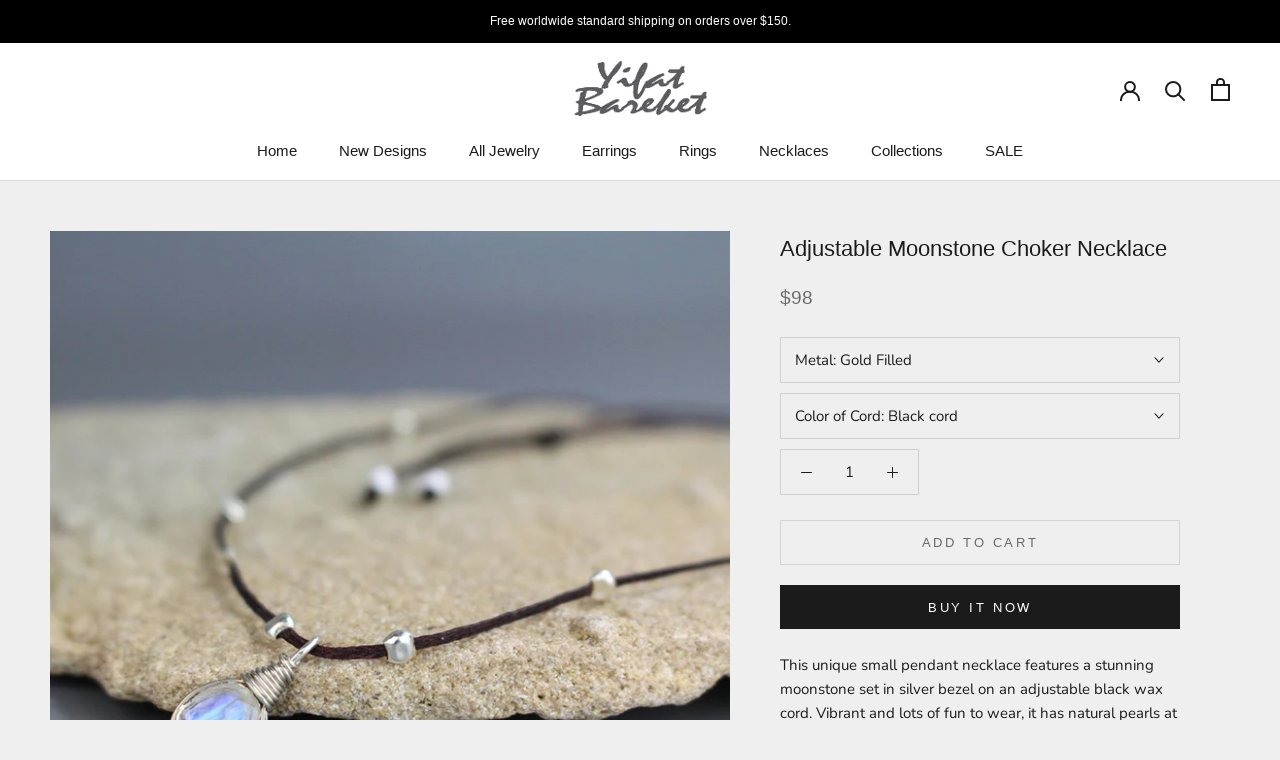

--- FILE ---
content_type: text/html; charset=utf-8
request_url: https://yifat-bareket.com/products/adjustable-moonstone-choker-necklace
body_size: 24376
content:
<!doctype html>

<html class="no-js" lang="en">
  <head>
    <meta charset="utf-8"> 
    <meta http-equiv="X-UA-Compatible" content="IE=edge,chrome=1">
    <meta name="viewport" content="width=device-width, initial-scale=1.0, height=device-height, minimum-scale=1.0, maximum-scale=1.0">
    <meta name="theme-color" content="">

    <title>
      Adjustable Moonstone Choker Necklace &ndash; Yifat Bareket Jewelry Designs 
    </title><meta name="description" content="This unique small pendant necklace features a stunning moonstone set in silver bezel on an adjustable black wax cord. Vibrant and lots of fun to wear, it has natural pearls at the cord&#39;s ends and sterling silver wire wrapping and beads (also available in gold filled) for a special touch. You can wear it as a choker and"><link rel="canonical" href="https://yifat-bareket.com/products/adjustable-moonstone-choker-necklace"><link rel="shortcut icon" href="//yifat-bareket.com/cdn/shop/files/5ac6b9890df5aaa4ac5336beb51c6fc1_96x.png?v=1626014376" type="image/png"><meta property="og:type" content="product">
  <meta property="og:title" content="Adjustable Moonstone Choker Necklace"><meta property="og:image" content="http://yifat-bareket.com/cdn/shop/products/adjustable_black_wax_cord_necklace_moonstone_silver_07f770b9-092a-4673-83d5-f31c3b73ac74_1024x.jpg?v=1627497007">
    <meta property="og:image:secure_url" content="https://yifat-bareket.com/cdn/shop/products/adjustable_black_wax_cord_necklace_moonstone_silver_07f770b9-092a-4673-83d5-f31c3b73ac74_1024x.jpg?v=1627497007"><meta property="og:image" content="http://yifat-bareket.com/cdn/shop/products/adjustable_black_wax_cord_necklace_moonstone_silver_1_1024x.jpg?v=1627497009">
    <meta property="og:image:secure_url" content="https://yifat-bareket.com/cdn/shop/products/adjustable_black_wax_cord_necklace_moonstone_silver_1_1024x.jpg?v=1627497009"><meta property="og:image" content="http://yifat-bareket.com/cdn/shop/products/adjustable_wax_cord_necklace_lab_opal_1_1_1024x.jpg?v=1627497013">
    <meta property="og:image:secure_url" content="https://yifat-bareket.com/cdn/shop/products/adjustable_wax_cord_necklace_lab_opal_1_1_1024x.jpg?v=1627497013"><meta property="product:price:amount" content="98.00">
  <meta property="product:price:currency" content="USD"><meta property="og:description" content="This unique small pendant necklace features a stunning moonstone set in silver bezel on an adjustable black wax cord. Vibrant and lots of fun to wear, it has natural pearls at the cord&#39;s ends and sterling silver wire wrapping and beads (also available in gold filled) for a special touch. You can wear it as a choker and"><meta property="og:url" content="https://yifat-bareket.com/products/adjustable-moonstone-choker-necklace">
<meta property="og:site_name" content="Yifat Bareket Jewelry Designs "><meta name="twitter:card" content="summary"><meta name="twitter:title" content="Adjustable Moonstone Choker Necklace">
  <meta name="twitter:description" content="This unique small pendant necklace features a stunning moonstone set in silver bezel on an adjustable black wax cord. Vibrant and lots of fun to wear, it has natural pearls at the cord&#39;s ends and sterling silver wire wrapping and beads (also available in gold filled) for a special touch. You can wear it as a choker and layer it with other necklaces, or wear it on its own as a long pendant necklace for a striking look.This pendant necklace is delicate yet unique and eye catching!Materials:Stone: moonstone, pearlMetal: gold filled, sterling silver, silver bezelCord: Black wax cordMeasurements:Length: Adjusts to 40 cm (longest length) / can be worn as a chokerPendant: 6/8mmJust by looking at the moonstone, you can see it has &quot;inclusions&quot; or &quot;cracks&quot; and other features within the stone, which makes it even more unique and one off.The">
  <meta name="twitter:image" content="https://yifat-bareket.com/cdn/shop/products/adjustable_black_wax_cord_necklace_moonstone_silver_07f770b9-092a-4673-83d5-f31c3b73ac74_600x600_crop_center.jpg?v=1627497007">

    <script>window.performance && window.performance.mark && window.performance.mark('shopify.content_for_header.start');</script><meta id="shopify-digital-wallet" name="shopify-digital-wallet" content="/40980447393/digital_wallets/dialog">
<meta name="shopify-checkout-api-token" content="4899836f1ef9409195db084030ceac7b">
<meta id="in-context-paypal-metadata" data-shop-id="40980447393" data-venmo-supported="false" data-environment="production" data-locale="en_US" data-paypal-v4="true" data-currency="USD">
<link rel="alternate" type="application/json+oembed" href="https://yifat-bareket.com/products/adjustable-moonstone-choker-necklace.oembed">
<script async="async" src="/checkouts/internal/preloads.js?locale=en-IL"></script>
<script id="shopify-features" type="application/json">{"accessToken":"4899836f1ef9409195db084030ceac7b","betas":["rich-media-storefront-analytics"],"domain":"yifat-bareket.com","predictiveSearch":true,"shopId":40980447393,"locale":"en"}</script>
<script>var Shopify = Shopify || {};
Shopify.shop = "yifatbareket123.myshopify.com";
Shopify.locale = "en";
Shopify.currency = {"active":"USD","rate":"1.0"};
Shopify.country = "IL";
Shopify.theme = {"name":"Prestige","id":101579260065,"schema_name":"Prestige","schema_version":"4.7.2","theme_store_id":855,"role":"main"};
Shopify.theme.handle = "null";
Shopify.theme.style = {"id":null,"handle":null};
Shopify.cdnHost = "yifat-bareket.com/cdn";
Shopify.routes = Shopify.routes || {};
Shopify.routes.root = "/";</script>
<script type="module">!function(o){(o.Shopify=o.Shopify||{}).modules=!0}(window);</script>
<script>!function(o){function n(){var o=[];function n(){o.push(Array.prototype.slice.apply(arguments))}return n.q=o,n}var t=o.Shopify=o.Shopify||{};t.loadFeatures=n(),t.autoloadFeatures=n()}(window);</script>
<script id="shop-js-analytics" type="application/json">{"pageType":"product"}</script>
<script defer="defer" async type="module" src="//yifat-bareket.com/cdn/shopifycloud/shop-js/modules/v2/client.init-shop-cart-sync_BN7fPSNr.en.esm.js"></script>
<script defer="defer" async type="module" src="//yifat-bareket.com/cdn/shopifycloud/shop-js/modules/v2/chunk.common_Cbph3Kss.esm.js"></script>
<script defer="defer" async type="module" src="//yifat-bareket.com/cdn/shopifycloud/shop-js/modules/v2/chunk.modal_DKumMAJ1.esm.js"></script>
<script type="module">
  await import("//yifat-bareket.com/cdn/shopifycloud/shop-js/modules/v2/client.init-shop-cart-sync_BN7fPSNr.en.esm.js");
await import("//yifat-bareket.com/cdn/shopifycloud/shop-js/modules/v2/chunk.common_Cbph3Kss.esm.js");
await import("//yifat-bareket.com/cdn/shopifycloud/shop-js/modules/v2/chunk.modal_DKumMAJ1.esm.js");

  window.Shopify.SignInWithShop?.initShopCartSync?.({"fedCMEnabled":true,"windoidEnabled":true});

</script>
<script>(function() {
  var isLoaded = false;
  function asyncLoad() {
    if (isLoaded) return;
    isLoaded = true;
    var urls = ["https:\/\/chimpstatic.com\/mcjs-connected\/js\/users\/9e8184b6e8e779daa23b4014f\/c736f6486aa092dbde09d0ca3.js?shop=yifatbareket123.myshopify.com"];
    for (var i = 0; i < urls.length; i++) {
      var s = document.createElement('script');
      s.type = 'text/javascript';
      s.async = true;
      s.src = urls[i];
      var x = document.getElementsByTagName('script')[0];
      x.parentNode.insertBefore(s, x);
    }
  };
  if(window.attachEvent) {
    window.attachEvent('onload', asyncLoad);
  } else {
    window.addEventListener('load', asyncLoad, false);
  }
})();</script>
<script id="__st">var __st={"a":40980447393,"offset":7200,"reqid":"179a4635-525a-499a-b6ac-0171a3d417cd-1769857969","pageurl":"yifat-bareket.com\/products\/adjustable-moonstone-choker-necklace","u":"687383f6983d","p":"product","rtyp":"product","rid":6888927527073};</script>
<script>window.ShopifyPaypalV4VisibilityTracking = true;</script>
<script id="captcha-bootstrap">!function(){'use strict';const t='contact',e='account',n='new_comment',o=[[t,t],['blogs',n],['comments',n],[t,'customer']],c=[[e,'customer_login'],[e,'guest_login'],[e,'recover_customer_password'],[e,'create_customer']],r=t=>t.map((([t,e])=>`form[action*='/${t}']:not([data-nocaptcha='true']) input[name='form_type'][value='${e}']`)).join(','),a=t=>()=>t?[...document.querySelectorAll(t)].map((t=>t.form)):[];function s(){const t=[...o],e=r(t);return a(e)}const i='password',u='form_key',d=['recaptcha-v3-token','g-recaptcha-response','h-captcha-response',i],f=()=>{try{return window.sessionStorage}catch{return}},m='__shopify_v',_=t=>t.elements[u];function p(t,e,n=!1){try{const o=window.sessionStorage,c=JSON.parse(o.getItem(e)),{data:r}=function(t){const{data:e,action:n}=t;return t[m]||n?{data:e,action:n}:{data:t,action:n}}(c);for(const[e,n]of Object.entries(r))t.elements[e]&&(t.elements[e].value=n);n&&o.removeItem(e)}catch(o){console.error('form repopulation failed',{error:o})}}const l='form_type',E='cptcha';function T(t){t.dataset[E]=!0}const w=window,h=w.document,L='Shopify',v='ce_forms',y='captcha';let A=!1;((t,e)=>{const n=(g='f06e6c50-85a8-45c8-87d0-21a2b65856fe',I='https://cdn.shopify.com/shopifycloud/storefront-forms-hcaptcha/ce_storefront_forms_captcha_hcaptcha.v1.5.2.iife.js',D={infoText:'Protected by hCaptcha',privacyText:'Privacy',termsText:'Terms'},(t,e,n)=>{const o=w[L][v],c=o.bindForm;if(c)return c(t,g,e,D).then(n);var r;o.q.push([[t,g,e,D],n]),r=I,A||(h.body.append(Object.assign(h.createElement('script'),{id:'captcha-provider',async:!0,src:r})),A=!0)});var g,I,D;w[L]=w[L]||{},w[L][v]=w[L][v]||{},w[L][v].q=[],w[L][y]=w[L][y]||{},w[L][y].protect=function(t,e){n(t,void 0,e),T(t)},Object.freeze(w[L][y]),function(t,e,n,w,h,L){const[v,y,A,g]=function(t,e,n){const i=e?o:[],u=t?c:[],d=[...i,...u],f=r(d),m=r(i),_=r(d.filter((([t,e])=>n.includes(e))));return[a(f),a(m),a(_),s()]}(w,h,L),I=t=>{const e=t.target;return e instanceof HTMLFormElement?e:e&&e.form},D=t=>v().includes(t);t.addEventListener('submit',(t=>{const e=I(t);if(!e)return;const n=D(e)&&!e.dataset.hcaptchaBound&&!e.dataset.recaptchaBound,o=_(e),c=g().includes(e)&&(!o||!o.value);(n||c)&&t.preventDefault(),c&&!n&&(function(t){try{if(!f())return;!function(t){const e=f();if(!e)return;const n=_(t);if(!n)return;const o=n.value;o&&e.removeItem(o)}(t);const e=Array.from(Array(32),(()=>Math.random().toString(36)[2])).join('');!function(t,e){_(t)||t.append(Object.assign(document.createElement('input'),{type:'hidden',name:u})),t.elements[u].value=e}(t,e),function(t,e){const n=f();if(!n)return;const o=[...t.querySelectorAll(`input[type='${i}']`)].map((({name:t})=>t)),c=[...d,...o],r={};for(const[a,s]of new FormData(t).entries())c.includes(a)||(r[a]=s);n.setItem(e,JSON.stringify({[m]:1,action:t.action,data:r}))}(t,e)}catch(e){console.error('failed to persist form',e)}}(e),e.submit())}));const S=(t,e)=>{t&&!t.dataset[E]&&(n(t,e.some((e=>e===t))),T(t))};for(const o of['focusin','change'])t.addEventListener(o,(t=>{const e=I(t);D(e)&&S(e,y())}));const B=e.get('form_key'),M=e.get(l),P=B&&M;t.addEventListener('DOMContentLoaded',(()=>{const t=y();if(P)for(const e of t)e.elements[l].value===M&&p(e,B);[...new Set([...A(),...v().filter((t=>'true'===t.dataset.shopifyCaptcha))])].forEach((e=>S(e,t)))}))}(h,new URLSearchParams(w.location.search),n,t,e,['guest_login'])})(!0,!0)}();</script>
<script integrity="sha256-4kQ18oKyAcykRKYeNunJcIwy7WH5gtpwJnB7kiuLZ1E=" data-source-attribution="shopify.loadfeatures" defer="defer" src="//yifat-bareket.com/cdn/shopifycloud/storefront/assets/storefront/load_feature-a0a9edcb.js" crossorigin="anonymous"></script>
<script data-source-attribution="shopify.dynamic_checkout.dynamic.init">var Shopify=Shopify||{};Shopify.PaymentButton=Shopify.PaymentButton||{isStorefrontPortableWallets:!0,init:function(){window.Shopify.PaymentButton.init=function(){};var t=document.createElement("script");t.src="https://yifat-bareket.com/cdn/shopifycloud/portable-wallets/latest/portable-wallets.en.js",t.type="module",document.head.appendChild(t)}};
</script>
<script data-source-attribution="shopify.dynamic_checkout.buyer_consent">
  function portableWalletsHideBuyerConsent(e){var t=document.getElementById("shopify-buyer-consent"),n=document.getElementById("shopify-subscription-policy-button");t&&n&&(t.classList.add("hidden"),t.setAttribute("aria-hidden","true"),n.removeEventListener("click",e))}function portableWalletsShowBuyerConsent(e){var t=document.getElementById("shopify-buyer-consent"),n=document.getElementById("shopify-subscription-policy-button");t&&n&&(t.classList.remove("hidden"),t.removeAttribute("aria-hidden"),n.addEventListener("click",e))}window.Shopify?.PaymentButton&&(window.Shopify.PaymentButton.hideBuyerConsent=portableWalletsHideBuyerConsent,window.Shopify.PaymentButton.showBuyerConsent=portableWalletsShowBuyerConsent);
</script>
<script>
  function portableWalletsCleanup(e){e&&e.src&&console.error("Failed to load portable wallets script "+e.src);var t=document.querySelectorAll("shopify-accelerated-checkout .shopify-payment-button__skeleton, shopify-accelerated-checkout-cart .wallet-cart-button__skeleton"),e=document.getElementById("shopify-buyer-consent");for(let e=0;e<t.length;e++)t[e].remove();e&&e.remove()}function portableWalletsNotLoadedAsModule(e){e instanceof ErrorEvent&&"string"==typeof e.message&&e.message.includes("import.meta")&&"string"==typeof e.filename&&e.filename.includes("portable-wallets")&&(window.removeEventListener("error",portableWalletsNotLoadedAsModule),window.Shopify.PaymentButton.failedToLoad=e,"loading"===document.readyState?document.addEventListener("DOMContentLoaded",window.Shopify.PaymentButton.init):window.Shopify.PaymentButton.init())}window.addEventListener("error",portableWalletsNotLoadedAsModule);
</script>

<script type="module" src="https://yifat-bareket.com/cdn/shopifycloud/portable-wallets/latest/portable-wallets.en.js" onError="portableWalletsCleanup(this)" crossorigin="anonymous"></script>
<script nomodule>
  document.addEventListener("DOMContentLoaded", portableWalletsCleanup);
</script>

<link id="shopify-accelerated-checkout-styles" rel="stylesheet" media="screen" href="https://yifat-bareket.com/cdn/shopifycloud/portable-wallets/latest/accelerated-checkout-backwards-compat.css" crossorigin="anonymous">
<style id="shopify-accelerated-checkout-cart">
        #shopify-buyer-consent {
  margin-top: 1em;
  display: inline-block;
  width: 100%;
}

#shopify-buyer-consent.hidden {
  display: none;
}

#shopify-subscription-policy-button {
  background: none;
  border: none;
  padding: 0;
  text-decoration: underline;
  font-size: inherit;
  cursor: pointer;
}

#shopify-subscription-policy-button::before {
  box-shadow: none;
}

      </style>

<script>window.performance && window.performance.mark && window.performance.mark('shopify.content_for_header.end');</script>

    <link rel="stylesheet" href="//yifat-bareket.com/cdn/shop/t/2/assets/theme.scss.css?v=136073856851431250601766572374">

    <script>
      // This allows to expose several variables to the global scope, to be used in scripts
      window.theme = {
        pageType: "product",
        moneyFormat: "\u003cspan class=money\u003e${{amount}}",
        moneyWithCurrencyFormat: "\u003cspan class=money\u003e${{amount}} USD",
        productImageSize: "natural",
        searchMode: "product,article",
        showPageTransition: true,
        showElementStaggering: true,
        showImageZooming: false
      };

      window.routes = {
        rootUrl: "\/",
        cartUrl: "\/cart",
        cartAddUrl: "\/cart\/add",
        cartChangeUrl: "\/cart\/change",
        searchUrl: "\/search",
        productRecommendationsUrl: "\/recommendations\/products"
      };

      window.languages = {
        cartAddNote: "Add Order Note",
        cartEditNote: "Edit Order Note",
        productImageLoadingError: "This image could not be loaded. Please try to reload the page.",
        productFormAddToCart: "Add to cart",
        productFormUnavailable: "Unavailable",
        productFormSoldOut: "Sold Out",
        shippingEstimatorOneResult: "1 option available:",
        shippingEstimatorMoreResults: "{{count}} options available:",
        shippingEstimatorNoResults: "No shipping could be found"
      };

      window.lazySizesConfig = {
        loadHidden: false,
        hFac: 0.5,
        expFactor: 2,
        ricTimeout: 150,
        lazyClass: 'Image--lazyLoad',
        loadingClass: 'Image--lazyLoading',
        loadedClass: 'Image--lazyLoaded'
      };

      document.documentElement.className = document.documentElement.className.replace('no-js', 'js');
      document.documentElement.style.setProperty('--window-height', window.innerHeight + 'px');

      // We do a quick detection of some features (we could use Modernizr but for so little...)
      (function() {
        document.documentElement.className += ((window.CSS && window.CSS.supports('(position: sticky) or (position: -webkit-sticky)')) ? ' supports-sticky' : ' no-supports-sticky');
        document.documentElement.className += (window.matchMedia('(-moz-touch-enabled: 1), (hover: none)')).matches ? ' no-supports-hover' : ' supports-hover';
      }());
    </script>

    <script src="//yifat-bareket.com/cdn/shop/t/2/assets/lazysizes.min.js?v=174358363404432586981591953175" async></script><script src="https://polyfill-fastly.net/v3/polyfill.min.js?unknown=polyfill&features=fetch,Element.prototype.closest,Element.prototype.remove,Element.prototype.classList,Array.prototype.includes,Array.prototype.fill,Object.assign,CustomEvent,IntersectionObserver,IntersectionObserverEntry,URL" defer></script>
    <script src="//yifat-bareket.com/cdn/shop/t/2/assets/libs.min.js?v=26178543184394469741591953174" defer></script>
    <script src="//yifat-bareket.com/cdn/shop/t/2/assets/theme.min.js?v=101812004007097122321591953179" defer></script>
    <script src="//yifat-bareket.com/cdn/shop/t/2/assets/custom.js?v=183944157590872491501591953176" defer></script>

    <script>
      (function () {
        window.onpageshow = function() {
          if (window.theme.showPageTransition) {
            var pageTransition = document.querySelector('.PageTransition');

            if (pageTransition) {
              pageTransition.style.visibility = 'visible';
              pageTransition.style.opacity = '0';
            }
          }

          // When the page is loaded from the cache, we have to reload the cart content
          document.documentElement.dispatchEvent(new CustomEvent('cart:refresh', {
            bubbles: true
          }));
        };
      })();
    </script>

    
  <script type="application/ld+json">
  {
    "@context": "http://schema.org",
    "@type": "Product",
    "offers": [{
          "@type": "Offer",
          "name": "Gold Filled \/ Black cord",
          "availability":"https://schema.org/InStock",
          "price": 98.0,
          "priceCurrency": "USD",
          "priceValidUntil": "2026-02-10","sku": "N00340-01","url": "/products/adjustable-moonstone-choker-necklace/products/adjustable-moonstone-choker-necklace?variant=40467991822497"
        },
{
          "@type": "Offer",
          "name": "Gold Filled \/ Cream cord",
          "availability":"https://schema.org/InStock",
          "price": 98.0,
          "priceCurrency": "USD",
          "priceValidUntil": "2026-02-10","sku": "N00340-02","url": "/products/adjustable-moonstone-choker-necklace/products/adjustable-moonstone-choker-necklace?variant=40467991855265"
        },
{
          "@type": "Offer",
          "name": "Sterling Silver \/ Black cord",
          "availability":"https://schema.org/InStock",
          "price": 98.0,
          "priceCurrency": "USD",
          "priceValidUntil": "2026-02-10","sku": "N00340-03","url": "/products/adjustable-moonstone-choker-necklace/products/adjustable-moonstone-choker-necklace?variant=40467991888033"
        },
{
          "@type": "Offer",
          "name": "Sterling Silver \/ Cream cord",
          "availability":"https://schema.org/InStock",
          "price": 98.0,
          "priceCurrency": "USD",
          "priceValidUntil": "2026-02-10","sku": "N00340-04","url": "/products/adjustable-moonstone-choker-necklace/products/adjustable-moonstone-choker-necklace?variant=40467991920801"
        }
],
    "brand": {
      "name": "vendor-unknown"
    },
    "name": "Adjustable Moonstone Choker Necklace",
    "description": "This unique small pendant necklace features a stunning moonstone set in silver bezel on an adjustable black wax cord. Vibrant and lots of fun to wear, it has natural pearls at the cord's ends and sterling silver wire wrapping and beads (also available in gold filled) for a special touch. You can wear it as a choker and layer it with other necklaces, or wear it on its own as a long pendant necklace for a striking look.This pendant necklace is delicate yet unique and eye catching!Materials:Stone: moonstone, pearlMetal: gold filled, sterling silver, silver bezelCord: Black wax cordMeasurements:Length: Adjusts to 40 cm (longest length) \/ can be worn as a chokerPendant: 6\/8mmJust by looking at the moonstone, you can see it has \"inclusions\" or \"cracks\" and other features within the stone, which makes it even more unique and one off.The moonstone has a soft milky-white color, which vibrates delicate feminine energies.When you look at this magical stone from different angles, you will see different hues and colors ranging from various shades of blue to an array of rainbow.",
    "category": "All jewelry",
    "url": "/products/adjustable-moonstone-choker-necklace/products/adjustable-moonstone-choker-necklace",
    "sku": "N00340-01",
    "image": {
      "@type": "ImageObject",
      "url": "https://yifat-bareket.com/cdn/shop/products/adjustable_black_wax_cord_necklace_moonstone_silver_07f770b9-092a-4673-83d5-f31c3b73ac74_1024x.jpg?v=1627497007",
      "image": "https://yifat-bareket.com/cdn/shop/products/adjustable_black_wax_cord_necklace_moonstone_silver_07f770b9-092a-4673-83d5-f31c3b73ac74_1024x.jpg?v=1627497007",
      "name": "Adjustable Moonstone Choker Necklace",
      "width": "1024",
      "height": "1024"
    }
  }
  </script>



  <script type="application/ld+json">
  {
    "@context": "http://schema.org",
    "@type": "BreadcrumbList",
  "itemListElement": [{
      "@type": "ListItem",
      "position": 1,
      "name": "Translation missing: en.general.breadcrumb.home",
      "item": "https://yifat-bareket.com"
    },{
          "@type": "ListItem",
          "position": 2,
          "name": "Adjustable Moonstone Choker Necklace",
          "item": "https://yifat-bareket.com/products/adjustable-moonstone-choker-necklace"
        }]
  }
  </script>

  
	<script>var loox_global_hash = '1659947158253';</script><script>var loox_pop_active = true;var loox_pop_display = {"home_page":true,"product_page":true,"cart_page":true,"other_pages":true};</script><style>.loox-reviews-default { max-width: 1200px; margin: 0 auto; }</style>
<!-- BEGIN app block: shopify://apps/currency-converter/blocks/app-embed-block/a56d6bd1-e9df-4a4a-b98e-e9bb5c43a042 --><script>
    window.codeblackbelt = window.codeblackbelt || {};
    window.codeblackbelt.shop = window.codeblackbelt.shop || 'yifatbareket123.myshopify.com';
    </script><script src="//cdn.codeblackbelt.com/widgets/currency-converter-plus/main.min.js?version=2026013113+0200" async></script>
<!-- END app block --><link href="https://monorail-edge.shopifysvc.com" rel="dns-prefetch">
<script>(function(){if ("sendBeacon" in navigator && "performance" in window) {try {var session_token_from_headers = performance.getEntriesByType('navigation')[0].serverTiming.find(x => x.name == '_s').description;} catch {var session_token_from_headers = undefined;}var session_cookie_matches = document.cookie.match(/_shopify_s=([^;]*)/);var session_token_from_cookie = session_cookie_matches && session_cookie_matches.length === 2 ? session_cookie_matches[1] : "";var session_token = session_token_from_headers || session_token_from_cookie || "";function handle_abandonment_event(e) {var entries = performance.getEntries().filter(function(entry) {return /monorail-edge.shopifysvc.com/.test(entry.name);});if (!window.abandonment_tracked && entries.length === 0) {window.abandonment_tracked = true;var currentMs = Date.now();var navigation_start = performance.timing.navigationStart;var payload = {shop_id: 40980447393,url: window.location.href,navigation_start,duration: currentMs - navigation_start,session_token,page_type: "product"};window.navigator.sendBeacon("https://monorail-edge.shopifysvc.com/v1/produce", JSON.stringify({schema_id: "online_store_buyer_site_abandonment/1.1",payload: payload,metadata: {event_created_at_ms: currentMs,event_sent_at_ms: currentMs}}));}}window.addEventListener('pagehide', handle_abandonment_event);}}());</script>
<script id="web-pixels-manager-setup">(function e(e,d,r,n,o){if(void 0===o&&(o={}),!Boolean(null===(a=null===(i=window.Shopify)||void 0===i?void 0:i.analytics)||void 0===a?void 0:a.replayQueue)){var i,a;window.Shopify=window.Shopify||{};var t=window.Shopify;t.analytics=t.analytics||{};var s=t.analytics;s.replayQueue=[],s.publish=function(e,d,r){return s.replayQueue.push([e,d,r]),!0};try{self.performance.mark("wpm:start")}catch(e){}var l=function(){var e={modern:/Edge?\/(1{2}[4-9]|1[2-9]\d|[2-9]\d{2}|\d{4,})\.\d+(\.\d+|)|Firefox\/(1{2}[4-9]|1[2-9]\d|[2-9]\d{2}|\d{4,})\.\d+(\.\d+|)|Chrom(ium|e)\/(9{2}|\d{3,})\.\d+(\.\d+|)|(Maci|X1{2}).+ Version\/(15\.\d+|(1[6-9]|[2-9]\d|\d{3,})\.\d+)([,.]\d+|)( \(\w+\)|)( Mobile\/\w+|) Safari\/|Chrome.+OPR\/(9{2}|\d{3,})\.\d+\.\d+|(CPU[ +]OS|iPhone[ +]OS|CPU[ +]iPhone|CPU IPhone OS|CPU iPad OS)[ +]+(15[._]\d+|(1[6-9]|[2-9]\d|\d{3,})[._]\d+)([._]\d+|)|Android:?[ /-](13[3-9]|1[4-9]\d|[2-9]\d{2}|\d{4,})(\.\d+|)(\.\d+|)|Android.+Firefox\/(13[5-9]|1[4-9]\d|[2-9]\d{2}|\d{4,})\.\d+(\.\d+|)|Android.+Chrom(ium|e)\/(13[3-9]|1[4-9]\d|[2-9]\d{2}|\d{4,})\.\d+(\.\d+|)|SamsungBrowser\/([2-9]\d|\d{3,})\.\d+/,legacy:/Edge?\/(1[6-9]|[2-9]\d|\d{3,})\.\d+(\.\d+|)|Firefox\/(5[4-9]|[6-9]\d|\d{3,})\.\d+(\.\d+|)|Chrom(ium|e)\/(5[1-9]|[6-9]\d|\d{3,})\.\d+(\.\d+|)([\d.]+$|.*Safari\/(?![\d.]+ Edge\/[\d.]+$))|(Maci|X1{2}).+ Version\/(10\.\d+|(1[1-9]|[2-9]\d|\d{3,})\.\d+)([,.]\d+|)( \(\w+\)|)( Mobile\/\w+|) Safari\/|Chrome.+OPR\/(3[89]|[4-9]\d|\d{3,})\.\d+\.\d+|(CPU[ +]OS|iPhone[ +]OS|CPU[ +]iPhone|CPU IPhone OS|CPU iPad OS)[ +]+(10[._]\d+|(1[1-9]|[2-9]\d|\d{3,})[._]\d+)([._]\d+|)|Android:?[ /-](13[3-9]|1[4-9]\d|[2-9]\d{2}|\d{4,})(\.\d+|)(\.\d+|)|Mobile Safari.+OPR\/([89]\d|\d{3,})\.\d+\.\d+|Android.+Firefox\/(13[5-9]|1[4-9]\d|[2-9]\d{2}|\d{4,})\.\d+(\.\d+|)|Android.+Chrom(ium|e)\/(13[3-9]|1[4-9]\d|[2-9]\d{2}|\d{4,})\.\d+(\.\d+|)|Android.+(UC? ?Browser|UCWEB|U3)[ /]?(15\.([5-9]|\d{2,})|(1[6-9]|[2-9]\d|\d{3,})\.\d+)\.\d+|SamsungBrowser\/(5\.\d+|([6-9]|\d{2,})\.\d+)|Android.+MQ{2}Browser\/(14(\.(9|\d{2,})|)|(1[5-9]|[2-9]\d|\d{3,})(\.\d+|))(\.\d+|)|K[Aa][Ii]OS\/(3\.\d+|([4-9]|\d{2,})\.\d+)(\.\d+|)/},d=e.modern,r=e.legacy,n=navigator.userAgent;return n.match(d)?"modern":n.match(r)?"legacy":"unknown"}(),u="modern"===l?"modern":"legacy",c=(null!=n?n:{modern:"",legacy:""})[u],f=function(e){return[e.baseUrl,"/wpm","/b",e.hashVersion,"modern"===e.buildTarget?"m":"l",".js"].join("")}({baseUrl:d,hashVersion:r,buildTarget:u}),m=function(e){var d=e.version,r=e.bundleTarget,n=e.surface,o=e.pageUrl,i=e.monorailEndpoint;return{emit:function(e){var a=e.status,t=e.errorMsg,s=(new Date).getTime(),l=JSON.stringify({metadata:{event_sent_at_ms:s},events:[{schema_id:"web_pixels_manager_load/3.1",payload:{version:d,bundle_target:r,page_url:o,status:a,surface:n,error_msg:t},metadata:{event_created_at_ms:s}}]});if(!i)return console&&console.warn&&console.warn("[Web Pixels Manager] No Monorail endpoint provided, skipping logging."),!1;try{return self.navigator.sendBeacon.bind(self.navigator)(i,l)}catch(e){}var u=new XMLHttpRequest;try{return u.open("POST",i,!0),u.setRequestHeader("Content-Type","text/plain"),u.send(l),!0}catch(e){return console&&console.warn&&console.warn("[Web Pixels Manager] Got an unhandled error while logging to Monorail."),!1}}}}({version:r,bundleTarget:l,surface:e.surface,pageUrl:self.location.href,monorailEndpoint:e.monorailEndpoint});try{o.browserTarget=l,function(e){var d=e.src,r=e.async,n=void 0===r||r,o=e.onload,i=e.onerror,a=e.sri,t=e.scriptDataAttributes,s=void 0===t?{}:t,l=document.createElement("script"),u=document.querySelector("head"),c=document.querySelector("body");if(l.async=n,l.src=d,a&&(l.integrity=a,l.crossOrigin="anonymous"),s)for(var f in s)if(Object.prototype.hasOwnProperty.call(s,f))try{l.dataset[f]=s[f]}catch(e){}if(o&&l.addEventListener("load",o),i&&l.addEventListener("error",i),u)u.appendChild(l);else{if(!c)throw new Error("Did not find a head or body element to append the script");c.appendChild(l)}}({src:f,async:!0,onload:function(){if(!function(){var e,d;return Boolean(null===(d=null===(e=window.Shopify)||void 0===e?void 0:e.analytics)||void 0===d?void 0:d.initialized)}()){var d=window.webPixelsManager.init(e)||void 0;if(d){var r=window.Shopify.analytics;r.replayQueue.forEach((function(e){var r=e[0],n=e[1],o=e[2];d.publishCustomEvent(r,n,o)})),r.replayQueue=[],r.publish=d.publishCustomEvent,r.visitor=d.visitor,r.initialized=!0}}},onerror:function(){return m.emit({status:"failed",errorMsg:"".concat(f," has failed to load")})},sri:function(e){var d=/^sha384-[A-Za-z0-9+/=]+$/;return"string"==typeof e&&d.test(e)}(c)?c:"",scriptDataAttributes:o}),m.emit({status:"loading"})}catch(e){m.emit({status:"failed",errorMsg:(null==e?void 0:e.message)||"Unknown error"})}}})({shopId: 40980447393,storefrontBaseUrl: "https://yifat-bareket.com",extensionsBaseUrl: "https://extensions.shopifycdn.com/cdn/shopifycloud/web-pixels-manager",monorailEndpoint: "https://monorail-edge.shopifysvc.com/unstable/produce_batch",surface: "storefront-renderer",enabledBetaFlags: ["2dca8a86"],webPixelsConfigList: [{"id":"183140513","configuration":"{\"pixel_id\":\"1505617659680332\",\"pixel_type\":\"facebook_pixel\",\"metaapp_system_user_token\":\"-\"}","eventPayloadVersion":"v1","runtimeContext":"OPEN","scriptVersion":"ca16bc87fe92b6042fbaa3acc2fbdaa6","type":"APP","apiClientId":2329312,"privacyPurposes":["ANALYTICS","MARKETING","SALE_OF_DATA"],"dataSharingAdjustments":{"protectedCustomerApprovalScopes":["read_customer_address","read_customer_email","read_customer_name","read_customer_personal_data","read_customer_phone"]}},{"id":"84541601","eventPayloadVersion":"v1","runtimeContext":"LAX","scriptVersion":"1","type":"CUSTOM","privacyPurposes":["ANALYTICS"],"name":"Google Analytics tag (migrated)"},{"id":"shopify-app-pixel","configuration":"{}","eventPayloadVersion":"v1","runtimeContext":"STRICT","scriptVersion":"0450","apiClientId":"shopify-pixel","type":"APP","privacyPurposes":["ANALYTICS","MARKETING"]},{"id":"shopify-custom-pixel","eventPayloadVersion":"v1","runtimeContext":"LAX","scriptVersion":"0450","apiClientId":"shopify-pixel","type":"CUSTOM","privacyPurposes":["ANALYTICS","MARKETING"]}],isMerchantRequest: false,initData: {"shop":{"name":"Yifat Bareket Jewelry Designs ","paymentSettings":{"currencyCode":"USD"},"myshopifyDomain":"yifatbareket123.myshopify.com","countryCode":"IL","storefrontUrl":"https:\/\/yifat-bareket.com"},"customer":null,"cart":null,"checkout":null,"productVariants":[{"price":{"amount":98.0,"currencyCode":"USD"},"product":{"title":"Adjustable Moonstone Choker Necklace","vendor":"vendor-unknown","id":"6888927527073","untranslatedTitle":"Adjustable Moonstone Choker Necklace","url":"\/products\/adjustable-moonstone-choker-necklace","type":"All jewelry"},"id":"40467991822497","image":{"src":"\/\/yifat-bareket.com\/cdn\/shop\/products\/adjustable_black_wax_cord_necklace_moonstone_silver_07f770b9-092a-4673-83d5-f31c3b73ac74.jpg?v=1627497007"},"sku":"N00340-01","title":"Gold Filled \/ Black cord","untranslatedTitle":"Gold Filled \/ Black cord"},{"price":{"amount":98.0,"currencyCode":"USD"},"product":{"title":"Adjustable Moonstone Choker Necklace","vendor":"vendor-unknown","id":"6888927527073","untranslatedTitle":"Adjustable Moonstone Choker Necklace","url":"\/products\/adjustable-moonstone-choker-necklace","type":"All jewelry"},"id":"40467991855265","image":{"src":"\/\/yifat-bareket.com\/cdn\/shop\/products\/adjustable_black_wax_cord_necklace_moonstone_silver_07f770b9-092a-4673-83d5-f31c3b73ac74.jpg?v=1627497007"},"sku":"N00340-02","title":"Gold Filled \/ Cream cord","untranslatedTitle":"Gold Filled \/ Cream cord"},{"price":{"amount":98.0,"currencyCode":"USD"},"product":{"title":"Adjustable Moonstone Choker Necklace","vendor":"vendor-unknown","id":"6888927527073","untranslatedTitle":"Adjustable Moonstone Choker Necklace","url":"\/products\/adjustable-moonstone-choker-necklace","type":"All jewelry"},"id":"40467991888033","image":{"src":"\/\/yifat-bareket.com\/cdn\/shop\/products\/adjustable_black_wax_cord_necklace_moonstone_silver_07f770b9-092a-4673-83d5-f31c3b73ac74.jpg?v=1627497007"},"sku":"N00340-03","title":"Sterling Silver \/ Black cord","untranslatedTitle":"Sterling Silver \/ Black cord"},{"price":{"amount":98.0,"currencyCode":"USD"},"product":{"title":"Adjustable Moonstone Choker Necklace","vendor":"vendor-unknown","id":"6888927527073","untranslatedTitle":"Adjustable Moonstone Choker Necklace","url":"\/products\/adjustable-moonstone-choker-necklace","type":"All jewelry"},"id":"40467991920801","image":{"src":"\/\/yifat-bareket.com\/cdn\/shop\/products\/adjustable_black_wax_cord_necklace_moonstone_silver_07f770b9-092a-4673-83d5-f31c3b73ac74.jpg?v=1627497007"},"sku":"N00340-04","title":"Sterling Silver \/ Cream cord","untranslatedTitle":"Sterling Silver \/ Cream cord"}],"purchasingCompany":null},},"https://yifat-bareket.com/cdn","1d2a099fw23dfb22ep557258f5m7a2edbae",{"modern":"","legacy":""},{"shopId":"40980447393","storefrontBaseUrl":"https:\/\/yifat-bareket.com","extensionBaseUrl":"https:\/\/extensions.shopifycdn.com\/cdn\/shopifycloud\/web-pixels-manager","surface":"storefront-renderer","enabledBetaFlags":"[\"2dca8a86\"]","isMerchantRequest":"false","hashVersion":"1d2a099fw23dfb22ep557258f5m7a2edbae","publish":"custom","events":"[[\"page_viewed\",{}],[\"product_viewed\",{\"productVariant\":{\"price\":{\"amount\":98.0,\"currencyCode\":\"USD\"},\"product\":{\"title\":\"Adjustable Moonstone Choker Necklace\",\"vendor\":\"vendor-unknown\",\"id\":\"6888927527073\",\"untranslatedTitle\":\"Adjustable Moonstone Choker Necklace\",\"url\":\"\/products\/adjustable-moonstone-choker-necklace\",\"type\":\"All jewelry\"},\"id\":\"40467991822497\",\"image\":{\"src\":\"\/\/yifat-bareket.com\/cdn\/shop\/products\/adjustable_black_wax_cord_necklace_moonstone_silver_07f770b9-092a-4673-83d5-f31c3b73ac74.jpg?v=1627497007\"},\"sku\":\"N00340-01\",\"title\":\"Gold Filled \/ Black cord\",\"untranslatedTitle\":\"Gold Filled \/ Black cord\"}}]]"});</script><script>
  window.ShopifyAnalytics = window.ShopifyAnalytics || {};
  window.ShopifyAnalytics.meta = window.ShopifyAnalytics.meta || {};
  window.ShopifyAnalytics.meta.currency = 'USD';
  var meta = {"product":{"id":6888927527073,"gid":"gid:\/\/shopify\/Product\/6888927527073","vendor":"vendor-unknown","type":"All jewelry","handle":"adjustable-moonstone-choker-necklace","variants":[{"id":40467991822497,"price":9800,"name":"Adjustable Moonstone Choker Necklace - Gold Filled \/ Black cord","public_title":"Gold Filled \/ Black cord","sku":"N00340-01"},{"id":40467991855265,"price":9800,"name":"Adjustable Moonstone Choker Necklace - Gold Filled \/ Cream cord","public_title":"Gold Filled \/ Cream cord","sku":"N00340-02"},{"id":40467991888033,"price":9800,"name":"Adjustable Moonstone Choker Necklace - Sterling Silver \/ Black cord","public_title":"Sterling Silver \/ Black cord","sku":"N00340-03"},{"id":40467991920801,"price":9800,"name":"Adjustable Moonstone Choker Necklace - Sterling Silver \/ Cream cord","public_title":"Sterling Silver \/ Cream cord","sku":"N00340-04"}],"remote":false},"page":{"pageType":"product","resourceType":"product","resourceId":6888927527073,"requestId":"179a4635-525a-499a-b6ac-0171a3d417cd-1769857969"}};
  for (var attr in meta) {
    window.ShopifyAnalytics.meta[attr] = meta[attr];
  }
</script>
<script class="analytics">
  (function () {
    var customDocumentWrite = function(content) {
      var jquery = null;

      if (window.jQuery) {
        jquery = window.jQuery;
      } else if (window.Checkout && window.Checkout.$) {
        jquery = window.Checkout.$;
      }

      if (jquery) {
        jquery('body').append(content);
      }
    };

    var hasLoggedConversion = function(token) {
      if (token) {
        return document.cookie.indexOf('loggedConversion=' + token) !== -1;
      }
      return false;
    }

    var setCookieIfConversion = function(token) {
      if (token) {
        var twoMonthsFromNow = new Date(Date.now());
        twoMonthsFromNow.setMonth(twoMonthsFromNow.getMonth() + 2);

        document.cookie = 'loggedConversion=' + token + '; expires=' + twoMonthsFromNow;
      }
    }

    var trekkie = window.ShopifyAnalytics.lib = window.trekkie = window.trekkie || [];
    if (trekkie.integrations) {
      return;
    }
    trekkie.methods = [
      'identify',
      'page',
      'ready',
      'track',
      'trackForm',
      'trackLink'
    ];
    trekkie.factory = function(method) {
      return function() {
        var args = Array.prototype.slice.call(arguments);
        args.unshift(method);
        trekkie.push(args);
        return trekkie;
      };
    };
    for (var i = 0; i < trekkie.methods.length; i++) {
      var key = trekkie.methods[i];
      trekkie[key] = trekkie.factory(key);
    }
    trekkie.load = function(config) {
      trekkie.config = config || {};
      trekkie.config.initialDocumentCookie = document.cookie;
      var first = document.getElementsByTagName('script')[0];
      var script = document.createElement('script');
      script.type = 'text/javascript';
      script.onerror = function(e) {
        var scriptFallback = document.createElement('script');
        scriptFallback.type = 'text/javascript';
        scriptFallback.onerror = function(error) {
                var Monorail = {
      produce: function produce(monorailDomain, schemaId, payload) {
        var currentMs = new Date().getTime();
        var event = {
          schema_id: schemaId,
          payload: payload,
          metadata: {
            event_created_at_ms: currentMs,
            event_sent_at_ms: currentMs
          }
        };
        return Monorail.sendRequest("https://" + monorailDomain + "/v1/produce", JSON.stringify(event));
      },
      sendRequest: function sendRequest(endpointUrl, payload) {
        // Try the sendBeacon API
        if (window && window.navigator && typeof window.navigator.sendBeacon === 'function' && typeof window.Blob === 'function' && !Monorail.isIos12()) {
          var blobData = new window.Blob([payload], {
            type: 'text/plain'
          });

          if (window.navigator.sendBeacon(endpointUrl, blobData)) {
            return true;
          } // sendBeacon was not successful

        } // XHR beacon

        var xhr = new XMLHttpRequest();

        try {
          xhr.open('POST', endpointUrl);
          xhr.setRequestHeader('Content-Type', 'text/plain');
          xhr.send(payload);
        } catch (e) {
          console.log(e);
        }

        return false;
      },
      isIos12: function isIos12() {
        return window.navigator.userAgent.lastIndexOf('iPhone; CPU iPhone OS 12_') !== -1 || window.navigator.userAgent.lastIndexOf('iPad; CPU OS 12_') !== -1;
      }
    };
    Monorail.produce('monorail-edge.shopifysvc.com',
      'trekkie_storefront_load_errors/1.1',
      {shop_id: 40980447393,
      theme_id: 101579260065,
      app_name: "storefront",
      context_url: window.location.href,
      source_url: "//yifat-bareket.com/cdn/s/trekkie.storefront.c59ea00e0474b293ae6629561379568a2d7c4bba.min.js"});

        };
        scriptFallback.async = true;
        scriptFallback.src = '//yifat-bareket.com/cdn/s/trekkie.storefront.c59ea00e0474b293ae6629561379568a2d7c4bba.min.js';
        first.parentNode.insertBefore(scriptFallback, first);
      };
      script.async = true;
      script.src = '//yifat-bareket.com/cdn/s/trekkie.storefront.c59ea00e0474b293ae6629561379568a2d7c4bba.min.js';
      first.parentNode.insertBefore(script, first);
    };
    trekkie.load(
      {"Trekkie":{"appName":"storefront","development":false,"defaultAttributes":{"shopId":40980447393,"isMerchantRequest":null,"themeId":101579260065,"themeCityHash":"4023154048905882397","contentLanguage":"en","currency":"USD","eventMetadataId":"e5a8bf4f-e299-4808-b504-ca23261a3410"},"isServerSideCookieWritingEnabled":true,"monorailRegion":"shop_domain","enabledBetaFlags":["65f19447","b5387b81"]},"Session Attribution":{},"S2S":{"facebookCapiEnabled":true,"source":"trekkie-storefront-renderer","apiClientId":580111}}
    );

    var loaded = false;
    trekkie.ready(function() {
      if (loaded) return;
      loaded = true;

      window.ShopifyAnalytics.lib = window.trekkie;

      var originalDocumentWrite = document.write;
      document.write = customDocumentWrite;
      try { window.ShopifyAnalytics.merchantGoogleAnalytics.call(this); } catch(error) {};
      document.write = originalDocumentWrite;

      window.ShopifyAnalytics.lib.page(null,{"pageType":"product","resourceType":"product","resourceId":6888927527073,"requestId":"179a4635-525a-499a-b6ac-0171a3d417cd-1769857969","shopifyEmitted":true});

      var match = window.location.pathname.match(/checkouts\/(.+)\/(thank_you|post_purchase)/)
      var token = match? match[1]: undefined;
      if (!hasLoggedConversion(token)) {
        setCookieIfConversion(token);
        window.ShopifyAnalytics.lib.track("Viewed Product",{"currency":"USD","variantId":40467991822497,"productId":6888927527073,"productGid":"gid:\/\/shopify\/Product\/6888927527073","name":"Adjustable Moonstone Choker Necklace - Gold Filled \/ Black cord","price":"98.00","sku":"N00340-01","brand":"vendor-unknown","variant":"Gold Filled \/ Black cord","category":"All jewelry","nonInteraction":true,"remote":false},undefined,undefined,{"shopifyEmitted":true});
      window.ShopifyAnalytics.lib.track("monorail:\/\/trekkie_storefront_viewed_product\/1.1",{"currency":"USD","variantId":40467991822497,"productId":6888927527073,"productGid":"gid:\/\/shopify\/Product\/6888927527073","name":"Adjustable Moonstone Choker Necklace - Gold Filled \/ Black cord","price":"98.00","sku":"N00340-01","brand":"vendor-unknown","variant":"Gold Filled \/ Black cord","category":"All jewelry","nonInteraction":true,"remote":false,"referer":"https:\/\/yifat-bareket.com\/products\/adjustable-moonstone-choker-necklace"});
      }
    });


        var eventsListenerScript = document.createElement('script');
        eventsListenerScript.async = true;
        eventsListenerScript.src = "//yifat-bareket.com/cdn/shopifycloud/storefront/assets/shop_events_listener-3da45d37.js";
        document.getElementsByTagName('head')[0].appendChild(eventsListenerScript);

})();</script>
  <script>
  if (!window.ga || (window.ga && typeof window.ga !== 'function')) {
    window.ga = function ga() {
      (window.ga.q = window.ga.q || []).push(arguments);
      if (window.Shopify && window.Shopify.analytics && typeof window.Shopify.analytics.publish === 'function') {
        window.Shopify.analytics.publish("ga_stub_called", {}, {sendTo: "google_osp_migration"});
      }
      console.error("Shopify's Google Analytics stub called with:", Array.from(arguments), "\nSee https://help.shopify.com/manual/promoting-marketing/pixels/pixel-migration#google for more information.");
    };
    if (window.Shopify && window.Shopify.analytics && typeof window.Shopify.analytics.publish === 'function') {
      window.Shopify.analytics.publish("ga_stub_initialized", {}, {sendTo: "google_osp_migration"});
    }
  }
</script>
<script
  defer
  src="https://yifat-bareket.com/cdn/shopifycloud/perf-kit/shopify-perf-kit-3.1.0.min.js"
  data-application="storefront-renderer"
  data-shop-id="40980447393"
  data-render-region="gcp-us-central1"
  data-page-type="product"
  data-theme-instance-id="101579260065"
  data-theme-name="Prestige"
  data-theme-version="4.7.2"
  data-monorail-region="shop_domain"
  data-resource-timing-sampling-rate="10"
  data-shs="true"
  data-shs-beacon="true"
  data-shs-export-with-fetch="true"
  data-shs-logs-sample-rate="1"
  data-shs-beacon-endpoint="https://yifat-bareket.com/api/collect"
></script>
</head>

  <body class="prestige--v4  template-product">
    <a class="PageSkipLink u-visually-hidden" href="#main">Skip to content</a>
    <span class="LoadingBar"></span>
    <div class="PageOverlay"></div>
    <div class="PageTransition"></div>

    <div id="shopify-section-popup" class="shopify-section"></div>
    <div id="shopify-section-sidebar-menu" class="shopify-section"><section id="sidebar-menu" class="SidebarMenu Drawer Drawer--small Drawer--fromLeft" aria-hidden="true" data-section-id="sidebar-menu" data-section-type="sidebar-menu">
    <header class="Drawer__Header" data-drawer-animated-left>
      <button class="Drawer__Close Icon-Wrapper--clickable" data-action="close-drawer" data-drawer-id="sidebar-menu" aria-label="Close navigation"><svg class="Icon Icon--close" role="presentation" viewBox="0 0 16 14">
      <path d="M15 0L1 14m14 0L1 0" stroke="currentColor" fill="none" fill-rule="evenodd"></path>
    </svg></button>
    </header>

    <div class="Drawer__Content">
      <div class="Drawer__Main" data-drawer-animated-left data-scrollable>
        <div class="Drawer__Container">
          <nav class="SidebarMenu__Nav SidebarMenu__Nav--primary" aria-label="Sidebar navigation"><div class="Collapsible"><a href="/" class="Collapsible__Button Heading Link Link--primary u-h6">Home</a></div><div class="Collapsible"><a href="/collections/new-designs-1" class="Collapsible__Button Heading Link Link--primary u-h6">New Designs</a></div><div class="Collapsible"><a href="/collections/all-jewelry" class="Collapsible__Button Heading Link Link--primary u-h6">All Jewelry</a></div><div class="Collapsible"><button class="Collapsible__Button Heading u-h6" data-action="toggle-collapsible" aria-expanded="false">Earrings<span class="Collapsible__Plus"></span>
                  </button>

                  <div class="Collapsible__Inner">
                    <div class="Collapsible__Content"><div class="Collapsible"><a href="/collections/all-earrings" class="Collapsible__Button Heading Text--subdued Link Link--primary u-h7">All Earrings </a></div><div class="Collapsible"><a href="/collections/bee-earrings" class="Collapsible__Button Heading Text--subdued Link Link--primary u-h7">Bee Earrings</a></div><div class="Collapsible"><a href="/collections/hoop-earrings" class="Collapsible__Button Heading Text--subdued Link Link--primary u-h7">Hoop Earrings</a></div><div class="Collapsible"><a href="/collections/big-earrings" class="Collapsible__Button Heading Text--subdued Link Link--primary u-h7">Big Earrings</a></div><div class="Collapsible"><a href="/collections/small-dainty-earrings" class="Collapsible__Button Heading Text--subdued Link Link--primary u-h7">Small Dainty Earrings</a></div><div class="Collapsible"><a href="/collections/goddess-earrings" class="Collapsible__Button Heading Text--subdued Link Link--primary u-h7">Goddess Earrings</a></div></div>
                  </div></div><div class="Collapsible"><button class="Collapsible__Button Heading u-h6" data-action="toggle-collapsible" aria-expanded="false">Rings<span class="Collapsible__Plus"></span>
                  </button>

                  <div class="Collapsible__Inner">
                    <div class="Collapsible__Content"><div class="Collapsible"><a href="/collections/all-rings" class="Collapsible__Button Heading Text--subdued Link Link--primary u-h7">All Rings</a></div><div class="Collapsible"><a href="/collections/silver-rings" class="Collapsible__Button Heading Text--subdued Link Link--primary u-h7">Silver Rings</a></div><div class="Collapsible"><a href="/collections/solid-gold-rings" class="Collapsible__Button Heading Text--subdued Link Link--primary u-h7">Solid Gold Rings</a></div><div class="Collapsible"><a href="/collections/mixed-metal-rings" class="Collapsible__Button Heading Text--subdued Link Link--primary u-h7">Mixed Metal Rings</a></div></div>
                  </div></div><div class="Collapsible"><a href="/collections/necklaces" class="Collapsible__Button Heading Link Link--primary u-h6">Necklaces</a></div><div class="Collapsible"><button class="Collapsible__Button Heading u-h6" data-action="toggle-collapsible" aria-expanded="false">Collections<span class="Collapsible__Plus"></span>
                  </button>

                  <div class="Collapsible__Inner">
                    <div class="Collapsible__Content"><div class="Collapsible"><a href="/collections/jewelry-set" class="Collapsible__Button Heading Text--subdued Link Link--primary u-h7">Jewelry Sets</a></div><div class="Collapsible"><a href="/collections/jewelry-with-meaning" class="Collapsible__Button Heading Text--subdued Link Link--primary u-h7">Jewelry with Meaning</a></div><div class="Collapsible"><a href="/collections/solid-gold-jewelry" class="Collapsible__Button Heading Text--subdued Link Link--primary u-h7">Solid Gold Jewelry</a></div><div class="Collapsible"><a href="/collections/bridal-jewelry" class="Collapsible__Button Heading Text--subdued Link Link--primary u-h7">Bridal Jewelry</a></div><div class="Collapsible"><a href="/collections/moonstone-jewelry" class="Collapsible__Button Heading Text--subdued Link Link--primary u-h7">Moonstone Jewelry</a></div><div class="Collapsible"><a href="/collections/labradorite-jewelry" class="Collapsible__Button Heading Text--subdued Link Link--primary u-h7">Labradorite Jewelry</a></div><div class="Collapsible"><a href="/collections/bee-earrings" class="Collapsible__Button Heading Text--subdued Link Link--primary u-h7">Bee Earrings</a></div><div class="Collapsible"><a href="/collections/ready-to-ship" class="Collapsible__Button Heading Text--subdued Link Link--primary u-h7">READY TO SHIP</a></div></div>
                  </div></div><div class="Collapsible"><a href="/collections/s-a-l-e-1" class="Collapsible__Button Heading Link Link--primary u-h6">SALE</a></div></nav><nav class="SidebarMenu__Nav SidebarMenu__Nav--secondary">
            <ul class="Linklist Linklist--spacingLoose"><li class="Linklist__Item">
                  <a href="/account" class="Text--subdued Link Link--primary">Account</a>
                </li></ul>
          </nav>
        </div>
      </div><aside class="Drawer__Footer" data-drawer-animated-bottom><ul class="SidebarMenu__Social HorizontalList HorizontalList--spacingFill">
    <li class="HorizontalList__Item">
      <a href="https://www.facebook.com/YifatBareketJewelry" class="Link Link--primary" target="_blank" rel="noopener" aria-label="Facebook">
        <span class="Icon-Wrapper--clickable"><svg class="Icon Icon--facebook" viewBox="0 0 9 17">
      <path d="M5.842 17V9.246h2.653l.398-3.023h-3.05v-1.93c0-.874.246-1.47 1.526-1.47H9V.118C8.718.082 7.75 0 6.623 0 4.27 0 2.66 1.408 2.66 3.994v2.23H0v3.022h2.66V17h3.182z"></path>
    </svg></span>
      </a>
    </li>

    
<li class="HorizontalList__Item">
      <a href="https://www.instagram.com/yifatbareket/" class="Link Link--primary" target="_blank" rel="noopener" aria-label="Instagram">
        <span class="Icon-Wrapper--clickable"><svg class="Icon Icon--instagram" role="presentation" viewBox="0 0 32 32">
      <path d="M15.994 2.886c4.273 0 4.775.019 6.464.095 1.562.07 2.406.33 2.971.552.749.292 1.283.635 1.841 1.194s.908 1.092 1.194 1.841c.216.565.483 1.41.552 2.971.076 1.689.095 2.19.095 6.464s-.019 4.775-.095 6.464c-.07 1.562-.33 2.406-.552 2.971-.292.749-.635 1.283-1.194 1.841s-1.092.908-1.841 1.194c-.565.216-1.41.483-2.971.552-1.689.076-2.19.095-6.464.095s-4.775-.019-6.464-.095c-1.562-.07-2.406-.33-2.971-.552-.749-.292-1.283-.635-1.841-1.194s-.908-1.092-1.194-1.841c-.216-.565-.483-1.41-.552-2.971-.076-1.689-.095-2.19-.095-6.464s.019-4.775.095-6.464c.07-1.562.33-2.406.552-2.971.292-.749.635-1.283 1.194-1.841s1.092-.908 1.841-1.194c.565-.216 1.41-.483 2.971-.552 1.689-.083 2.19-.095 6.464-.095zm0-2.883c-4.343 0-4.889.019-6.597.095-1.702.076-2.864.349-3.879.743-1.054.406-1.943.959-2.832 1.848S1.251 4.473.838 5.521C.444 6.537.171 7.699.095 9.407.019 11.109 0 11.655 0 15.997s.019 4.889.095 6.597c.076 1.702.349 2.864.743 3.886.406 1.054.959 1.943 1.848 2.832s1.784 1.435 2.832 1.848c1.016.394 2.178.667 3.886.743s2.248.095 6.597.095 4.889-.019 6.597-.095c1.702-.076 2.864-.349 3.886-.743 1.054-.406 1.943-.959 2.832-1.848s1.435-1.784 1.848-2.832c.394-1.016.667-2.178.743-3.886s.095-2.248.095-6.597-.019-4.889-.095-6.597c-.076-1.702-.349-2.864-.743-3.886-.406-1.054-.959-1.943-1.848-2.832S27.532 1.247 26.484.834C25.468.44 24.306.167 22.598.091c-1.714-.07-2.26-.089-6.603-.089zm0 7.778c-4.533 0-8.216 3.676-8.216 8.216s3.683 8.216 8.216 8.216 8.216-3.683 8.216-8.216-3.683-8.216-8.216-8.216zm0 13.549c-2.946 0-5.333-2.387-5.333-5.333s2.387-5.333 5.333-5.333 5.333 2.387 5.333 5.333-2.387 5.333-5.333 5.333zM26.451 7.457c0 1.059-.858 1.917-1.917 1.917s-1.917-.858-1.917-1.917c0-1.059.858-1.917 1.917-1.917s1.917.858 1.917 1.917z"></path>
    </svg></span>
      </a>
    </li>

    
<li class="HorizontalList__Item">
      <a href="https://www.pinterest.com/yifatbareket/_created/" class="Link Link--primary" target="_blank" rel="noopener" aria-label="Pinterest">
        <span class="Icon-Wrapper--clickable"><svg class="Icon Icon--pinterest" role="presentation" viewBox="0 0 32 32">
      <path d="M16 0q3.25 0 6.208 1.271t5.104 3.417 3.417 5.104T32 16q0 4.333-2.146 8.021t-5.833 5.833T16 32q-2.375 0-4.542-.625 1.208-1.958 1.625-3.458l1.125-4.375q.417.792 1.542 1.396t2.375.604q2.5 0 4.479-1.438t3.063-3.937 1.083-5.625q0-3.708-2.854-6.437t-7.271-2.729q-2.708 0-4.958.917T8.042 8.689t-2.104 3.208-.729 3.479q0 2.167.812 3.792t2.438 2.292q.292.125.5.021t.292-.396q.292-1.042.333-1.292.167-.458-.208-.875-1.083-1.208-1.083-3.125 0-3.167 2.188-5.437t5.729-2.271q3.125 0 4.875 1.708t1.75 4.458q0 2.292-.625 4.229t-1.792 3.104-2.667 1.167q-1.25 0-2.042-.917t-.5-2.167q.167-.583.438-1.5t.458-1.563.354-1.396.167-1.25q0-1.042-.542-1.708t-1.583-.667q-1.292 0-2.167 1.188t-.875 2.979q0 .667.104 1.292t.229.917l.125.292q-1.708 7.417-2.083 8.708-.333 1.583-.25 3.708-4.292-1.917-6.938-5.875T0 16Q0 9.375 4.687 4.688T15.999.001z"></path>
    </svg></span>
      </a>
    </li>

    

  </ul>

</aside></div>
</section>

</div>
<div id="sidebar-cart" class="Drawer Drawer--fromRight" aria-hidden="true" data-section-id="cart" data-section-type="cart" data-section-settings='{
  "type": "drawer",
  "itemCount": 0,
  "drawer": true,
  "hasShippingEstimator": false
}'>
  <div class="Drawer__Header Drawer__Header--bordered Drawer__Container">
      <span class="Drawer__Title Heading u-h4">Cart</span>

      <button class="Drawer__Close Icon-Wrapper--clickable" data-action="close-drawer" data-drawer-id="sidebar-cart" aria-label="Close cart"><svg class="Icon Icon--close" role="presentation" viewBox="0 0 16 14">
      <path d="M15 0L1 14m14 0L1 0" stroke="currentColor" fill="none" fill-rule="evenodd"></path>
    </svg></button>
  </div>

  <form class="Cart Drawer__Content" action="/cart" method="POST" novalidate>
    <div class="Drawer__Main" data-scrollable><p class="Cart__Empty Heading u-h5">Your cart is empty</p></div></form>
</div>
<div class="PageContainer">
      <div id="shopify-section-announcement" class="shopify-section"><section id="section-announcement" data-section-id="announcement" data-section-type="announcement-bar">
      <div class="AnnouncementBar">
        <div class="AnnouncementBar__Wrapper">
          <p class="AnnouncementBar__Content Heading">Free worldwide standard shipping on orders over $150.
</p>
        </div>
      </div>
    </section>

    <style>
      #section-announcement {
        background: #000000;
        color: #ffffff;
      }
    </style>

    <script>
      document.documentElement.style.setProperty('--announcement-bar-height', document.getElementById('shopify-section-announcement').offsetHeight + 'px');
    </script></div>
      <div id="shopify-section-header" class="shopify-section shopify-section--header"><div id="Search" class="Search" aria-hidden="true">
  <div class="Search__Inner">
    <div class="Search__SearchBar">
      <form action="/search" name="GET" role="search" class="Search__Form">
        <div class="Search__InputIconWrapper">
          <span class="hidden-tablet-and-up"><svg class="Icon Icon--search" role="presentation" viewBox="0 0 18 17">
      <g transform="translate(1 1)" stroke="currentColor" fill="none" fill-rule="evenodd" stroke-linecap="square">
        <path d="M16 16l-5.0752-5.0752"></path>
        <circle cx="6.4" cy="6.4" r="6.4"></circle>
      </g>
    </svg></span>
          <span class="hidden-phone"><svg class="Icon Icon--search-desktop" role="presentation" viewBox="0 0 21 21">
      <g transform="translate(1 1)" stroke="currentColor" stroke-width="2" fill="none" fill-rule="evenodd" stroke-linecap="square">
        <path d="M18 18l-5.7096-5.7096"></path>
        <circle cx="7.2" cy="7.2" r="7.2"></circle>
      </g>
    </svg></span>
        </div>

        <input type="search" class="Search__Input Heading" name="q" autocomplete="off" autocorrect="off" autocapitalize="off" placeholder="Search..." autofocus>
        <input type="hidden" name="type" value="product">
      </form>

      <button class="Search__Close Link Link--primary" data-action="close-search"><svg class="Icon Icon--close" role="presentation" viewBox="0 0 16 14">
      <path d="M15 0L1 14m14 0L1 0" stroke="currentColor" fill="none" fill-rule="evenodd"></path>
    </svg></button>
    </div>

    <div class="Search__Results" aria-hidden="true"><div class="PageLayout PageLayout--breakLap">
          <div class="PageLayout__Section"></div>
          <div class="PageLayout__Section PageLayout__Section--secondary"></div>
        </div></div>
  </div>
</div><header id="section-header"
        class="Header Header--inline   Header--withIcons"
        data-section-id="header"
        data-section-type="header"
        data-section-settings='{
  "navigationStyle": "inline",
  "hasTransparentHeader": false,
  "isSticky": true
}'
        role="banner">
  <div class="Header__Wrapper">
    <div class="Header__FlexItem Header__FlexItem--fill">
      <button class="Header__Icon Icon-Wrapper Icon-Wrapper--clickable hidden-desk" aria-expanded="false" data-action="open-drawer" data-drawer-id="sidebar-menu" aria-label="Open navigation">
        <span class="hidden-tablet-and-up"><svg class="Icon Icon--nav" role="presentation" viewBox="0 0 20 14">
      <path d="M0 14v-1h20v1H0zm0-7.5h20v1H0v-1zM0 0h20v1H0V0z" fill="currentColor"></path>
    </svg></span>
        <span class="hidden-phone"><svg class="Icon Icon--nav-desktop" role="presentation" viewBox="0 0 24 16">
      <path d="M0 15.985v-2h24v2H0zm0-9h24v2H0v-2zm0-7h24v2H0v-2z" fill="currentColor"></path>
    </svg></span>
      </button><nav class="Header__MainNav hidden-pocket hidden-lap" aria-label="Main navigation">
          <ul class="HorizontalList HorizontalList--spacingExtraLoose"><li class="HorizontalList__Item " >
                <a href="/" class="Heading u-h6">Home<span class="Header__LinkSpacer">Home</span></a></li><li class="HorizontalList__Item " >
                <a href="/collections/new-designs-1" class="Heading u-h6">New Designs<span class="Header__LinkSpacer">New Designs</span></a></li><li class="HorizontalList__Item " >
                <a href="/collections/all-jewelry" class="Heading u-h6">All Jewelry<span class="Header__LinkSpacer">All Jewelry</span></a></li><li class="HorizontalList__Item " aria-haspopup="true">
                <a href="/collections/earrings" class="Heading u-h6">Earrings</a><div class="DropdownMenu" aria-hidden="true">
                    <ul class="Linklist"><li class="Linklist__Item" >
                          <a href="/collections/all-earrings" class="Link Link--secondary">All Earrings  </a></li><li class="Linklist__Item" >
                          <a href="/collections/bee-earrings" class="Link Link--secondary">Bee Earrings </a></li><li class="Linklist__Item" >
                          <a href="/collections/hoop-earrings" class="Link Link--secondary">Hoop Earrings </a></li><li class="Linklist__Item" >
                          <a href="/collections/big-earrings" class="Link Link--secondary">Big Earrings </a></li><li class="Linklist__Item" >
                          <a href="/collections/small-dainty-earrings" class="Link Link--secondary">Small Dainty Earrings </a></li><li class="Linklist__Item" >
                          <a href="/collections/goddess-earrings" class="Link Link--secondary">Goddess Earrings </a></li></ul>
                  </div></li><li class="HorizontalList__Item " aria-haspopup="true">
                <a href="/collections/rings" class="Heading u-h6">Rings</a><div class="DropdownMenu" aria-hidden="true">
                    <ul class="Linklist"><li class="Linklist__Item" >
                          <a href="/collections/all-rings" class="Link Link--secondary">All Rings </a></li><li class="Linklist__Item" >
                          <a href="/collections/silver-rings" class="Link Link--secondary">Silver Rings </a></li><li class="Linklist__Item" >
                          <a href="/collections/solid-gold-rings" class="Link Link--secondary">Solid Gold Rings </a></li><li class="Linklist__Item" >
                          <a href="/collections/mixed-metal-rings" class="Link Link--secondary">Mixed Metal Rings </a></li></ul>
                  </div></li><li class="HorizontalList__Item " >
                <a href="/collections/necklaces" class="Heading u-h6">Necklaces<span class="Header__LinkSpacer">Necklaces</span></a></li><li class="HorizontalList__Item " aria-haspopup="true">
                <a href="/collections" class="Heading u-h6">Collections</a><div class="DropdownMenu" aria-hidden="true">
                    <ul class="Linklist"><li class="Linklist__Item" >
                          <a href="/collections/jewelry-set" class="Link Link--secondary">Jewelry Sets </a></li><li class="Linklist__Item" >
                          <a href="/collections/jewelry-with-meaning" class="Link Link--secondary">Jewelry with Meaning </a></li><li class="Linklist__Item" >
                          <a href="/collections/solid-gold-jewelry" class="Link Link--secondary">Solid Gold Jewelry </a></li><li class="Linklist__Item" >
                          <a href="/collections/bridal-jewelry" class="Link Link--secondary">Bridal Jewelry </a></li><li class="Linklist__Item" >
                          <a href="/collections/moonstone-jewelry" class="Link Link--secondary">Moonstone Jewelry </a></li><li class="Linklist__Item" >
                          <a href="/collections/labradorite-jewelry" class="Link Link--secondary">Labradorite Jewelry </a></li><li class="Linklist__Item" >
                          <a href="/collections/bee-earrings" class="Link Link--secondary">Bee Earrings </a></li><li class="Linklist__Item" >
                          <a href="/collections/ready-to-ship" class="Link Link--secondary">READY TO SHIP </a></li></ul>
                  </div></li><li class="HorizontalList__Item " >
                <a href="/collections/s-a-l-e-1" class="Heading u-h6">SALE<span class="Header__LinkSpacer">SALE</span></a></li></ul>
        </nav></div><div class="Header__FlexItem Header__FlexItem--logo"><div class="Header__Logo"><a href="/" class="Header__LogoLink"><img class="Header__LogoImage Header__LogoImage--primary"
               src="//yifat-bareket.com/cdn/shop/files/5ac6b9890df5aaa4ac5336beb51c6fc1_140x.png?v=1626014376"
               srcset="//yifat-bareket.com/cdn/shop/files/5ac6b9890df5aaa4ac5336beb51c6fc1_140x.png?v=1626014376 1x, //yifat-bareket.com/cdn/shop/files/5ac6b9890df5aaa4ac5336beb51c6fc1_140x@2x.png?v=1626014376 2x"
               width="140"
               alt="Yifat Bareket Jewelry Designs "></a></div></div>

    <div class="Header__FlexItem Header__FlexItem--fill"><a href="/account" class="Header__Icon Icon-Wrapper Icon-Wrapper--clickable hidden-phone"><svg class="Icon Icon--account" role="presentation" viewBox="0 0 20 20">
      <g transform="translate(1 1)" stroke="currentColor" stroke-width="2" fill="none" fill-rule="evenodd" stroke-linecap="square">
        <path d="M0 18c0-4.5188182 3.663-8.18181818 8.18181818-8.18181818h1.63636364C14.337 9.81818182 18 13.4811818 18 18"></path>
        <circle cx="9" cy="4.90909091" r="4.90909091"></circle>
      </g>
    </svg></a><a href="/search" class="Header__Icon Icon-Wrapper Icon-Wrapper--clickable " data-action="toggle-search" aria-label="Search">
        <span class="hidden-tablet-and-up"><svg class="Icon Icon--search" role="presentation" viewBox="0 0 18 17">
      <g transform="translate(1 1)" stroke="currentColor" fill="none" fill-rule="evenodd" stroke-linecap="square">
        <path d="M16 16l-5.0752-5.0752"></path>
        <circle cx="6.4" cy="6.4" r="6.4"></circle>
      </g>
    </svg></span>
        <span class="hidden-phone"><svg class="Icon Icon--search-desktop" role="presentation" viewBox="0 0 21 21">
      <g transform="translate(1 1)" stroke="currentColor" stroke-width="2" fill="none" fill-rule="evenodd" stroke-linecap="square">
        <path d="M18 18l-5.7096-5.7096"></path>
        <circle cx="7.2" cy="7.2" r="7.2"></circle>
      </g>
    </svg></span>
      </a>

      <a href="/cart" class="Header__Icon Icon-Wrapper Icon-Wrapper--clickable " data-action="open-drawer" data-drawer-id="sidebar-cart" aria-expanded="false" aria-label="Open cart">
        <span class="hidden-tablet-and-up"><svg class="Icon Icon--cart" role="presentation" viewBox="0 0 17 20">
      <path d="M0 20V4.995l1 .006v.015l4-.002V4c0-2.484 1.274-4 3.5-4C10.518 0 12 1.48 12 4v1.012l5-.003v.985H1V19h15V6.005h1V20H0zM11 4.49C11 2.267 10.507 1 8.5 1 6.5 1 6 2.27 6 4.49V5l5-.002V4.49z" fill="currentColor"></path>
    </svg></span>
        <span class="hidden-phone"><svg class="Icon Icon--cart-desktop" role="presentation" viewBox="0 0 19 23">
      <path d="M0 22.985V5.995L2 6v.03l17-.014v16.968H0zm17-15H2v13h15v-13zm-5-2.882c0-2.04-.493-3.203-2.5-3.203-2 0-2.5 1.164-2.5 3.203v.912H5V4.647C5 1.19 7.274 0 9.5 0 11.517 0 14 1.354 14 4.647v1.368h-2v-.912z" fill="currentColor"></path>
    </svg></span>
        <span class="Header__CartDot "></span>
      </a>
    </div>
  </div>


</header>

<style>:root {
      --use-sticky-header: 1;
      --use-unsticky-header: 0;
    }

    .shopify-section--header {
      position: -webkit-sticky;
      position: sticky;
    }@media screen and (max-width: 640px) {
      .Header__LogoImage {
        max-width: 90px;
      }
    }:root {
      --header-is-not-transparent: 1;
      --header-is-transparent: 0;
    }</style>

<script>
  document.documentElement.style.setProperty('--header-height', document.getElementById('shopify-section-header').offsetHeight + 'px');
</script>

</div>

      <main id="main" role="main">
        <div id="shopify-section-product-template" class="shopify-section shopify-section--bordered"><section class="Product Product--large" data-section-id="product-template" data-section-type="product" data-section-settings='{
  "enableHistoryState": true,
  "templateSuffix": null,
  "showInventoryQuantity": false,
  "showSku": false,
  "stackProductImages": false,
  "showThumbnails": true,
  "enableVideoLooping": true,
  "inventoryQuantityThreshold": 3,
  "showPriceInButton": false,
  "enableImageZoom": true,
  "showPaymentButton": true,
  "useAjaxCart": true
}'>
  <div class="Product__Wrapper"><div class="Product__Gallery  Product__Gallery--withThumbnails">
        <span id="ProductGallery" class="Anchor"></span><div class="Product__ActionList hidden-lap-and-up ">
            <div class="Product__ActionItem hidden-lap-and-up">
          <button class="RoundButton RoundButton--small RoundButton--flat" data-action="open-product-zoom"><svg class="Icon Icon--plus" role="presentation" viewBox="0 0 16 16">
      <g stroke="currentColor" fill="none" fill-rule="evenodd" stroke-linecap="square">
        <path d="M8,1 L8,15"></path>
        <path d="M1,8 L15,8"></path>
      </g>
    </svg></button>
        </div><div class="Product__ActionItem hidden-lap-and-up">
          <button class="RoundButton RoundButton--small RoundButton--flat" data-action="toggle-social-share" data-animate-bottom aria-expanded="false">
            <span class="RoundButton__PrimaryState"><svg class="Icon Icon--share" role="presentation" viewBox="0 0 24 24">
      <g stroke="currentColor" fill="none" fill-rule="evenodd" stroke-width="1.5">
        <path d="M8.6,10.2 L15.4,6.8"></path>
        <path d="M8.6,13.7 L15.4,17.1"></path>
        <circle stroke-linecap="square" cx="5" cy="12" r="4"></circle>
        <circle stroke-linecap="square" cx="19" cy="5" r="4"></circle>
        <circle stroke-linecap="square" cx="19" cy="19" r="4"></circle>
      </g>
    </svg></span>
            <span class="RoundButton__SecondaryState"><svg class="Icon Icon--close" role="presentation" viewBox="0 0 16 14">
      <path d="M15 0L1 14m14 0L1 0" stroke="currentColor" fill="none" fill-rule="evenodd"></path>
    </svg></span>
          </button><div class="Product__ShareList" aria-hidden="true">
            <a class="Product__ShareItem" href="https://www.facebook.com/sharer.php?u=https://yifat-bareket.com/products/adjustable-moonstone-choker-necklace" target="_blank" rel="noopener"><svg class="Icon Icon--facebook" viewBox="0 0 9 17">
      <path d="M5.842 17V9.246h2.653l.398-3.023h-3.05v-1.93c0-.874.246-1.47 1.526-1.47H9V.118C8.718.082 7.75 0 6.623 0 4.27 0 2.66 1.408 2.66 3.994v2.23H0v3.022h2.66V17h3.182z"></path>
    </svg>Facebook</a>
            <a class="Product__ShareItem" href="https://pinterest.com/pin/create/button/?url=https://yifat-bareket.com/products/adjustable-moonstone-choker-necklace&media=https://yifat-bareket.com/cdn/shop/products/adjustable_black_wax_cord_necklace_moonstone_silver_07f770b9-092a-4673-83d5-f31c3b73ac74_1024x.jpg?v=1627497007&description=This%20unique%20small%20pendant%20necklace%20features%20a%20stunning%20moonstone%20set%20in%20silver%20bezel%20on%20an..." target="_blank" rel="noopener"><svg class="Icon Icon--pinterest" role="presentation" viewBox="0 0 32 32">
      <path d="M16 0q3.25 0 6.208 1.271t5.104 3.417 3.417 5.104T32 16q0 4.333-2.146 8.021t-5.833 5.833T16 32q-2.375 0-4.542-.625 1.208-1.958 1.625-3.458l1.125-4.375q.417.792 1.542 1.396t2.375.604q2.5 0 4.479-1.438t3.063-3.937 1.083-5.625q0-3.708-2.854-6.437t-7.271-2.729q-2.708 0-4.958.917T8.042 8.689t-2.104 3.208-.729 3.479q0 2.167.812 3.792t2.438 2.292q.292.125.5.021t.292-.396q.292-1.042.333-1.292.167-.458-.208-.875-1.083-1.208-1.083-3.125 0-3.167 2.188-5.437t5.729-2.271q3.125 0 4.875 1.708t1.75 4.458q0 2.292-.625 4.229t-1.792 3.104-2.667 1.167q-1.25 0-2.042-.917t-.5-2.167q.167-.583.438-1.5t.458-1.563.354-1.396.167-1.25q0-1.042-.542-1.708t-1.583-.667q-1.292 0-2.167 1.188t-.875 2.979q0 .667.104 1.292t.229.917l.125.292q-1.708 7.417-2.083 8.708-.333 1.583-.25 3.708-4.292-1.917-6.938-5.875T0 16Q0 9.375 4.687 4.688T15.999.001z"></path>
    </svg>Pinterest</a>
            <a class="Product__ShareItem" href="https://twitter.com/share?text=Adjustable Moonstone Choker Necklace&url=https://yifat-bareket.com/products/adjustable-moonstone-choker-necklace" target="_blank" rel="noopener"><svg class="Icon Icon--twitter" role="presentation" viewBox="0 0 32 26">
      <path d="M32 3.077c-1.1748.525-2.4433.8748-3.768 1.031 1.356-.8123 2.3932-2.0995 2.887-3.6305-1.2686.7498-2.6746 1.2997-4.168 1.5934C25.751.796 24.045.0025 22.158.0025c-3.6242 0-6.561 2.937-6.561 6.5612 0 .5124.0562 1.0123.1686 1.4935C10.3104 7.7822 5.474 5.1702 2.237 1.196c-.5624.9687-.8873 2.0997-.8873 3.2994 0 2.2746 1.156 4.2867 2.9182 5.4615-1.075-.0314-2.0872-.3313-2.9745-.8187v.0812c0 3.1806 2.262 5.8363 5.2677 6.4362-.55.15-1.131.2312-1.731.2312-.4248 0-.831-.0438-1.2372-.1188.8374 2.6057 3.262 4.5054 6.13 4.5616-2.2495 1.7622-5.074 2.812-8.1546 2.812-.531 0-1.0498-.0313-1.5684-.0938 2.912 1.8684 6.3613 2.9494 10.0668 2.9494 12.0726 0 18.6776-10.0043 18.6776-18.6776 0-.2874-.0063-.5686-.0188-.8498C30.0066 5.5514 31.119 4.3954 32 3.077z"></path>
    </svg>Twitter</a>
          </div>
        </div>
          </div><div class="Product__Slideshow Product__Slideshow--zoomable Carousel" data-flickity-config='{
          "prevNextButtons": false,
          "pageDots": false,
          "adaptiveHeight": true,
          "watchCSS": true,
          "dragThreshold": 8,
          "initialIndex": 0,
          "arrowShape": {"x0": 20, "x1": 60, "y1": 40, "x2": 60, "y2": 35, "x3": 25}
        }'>
          <div id="Media22840155766945" tabindex="0" class="Product__SlideItem Product__SlideItem--image Carousel__Cell is-selected" data-media-type="image" data-media-id="22840155766945" data-media-position="1" data-image-media-position="0">
              <div class="AspectRatio AspectRatio--withFallback" style="padding-bottom: 100.0%; --aspect-ratio: 1.0;">
                

                <img class="Image--lazyLoad Image--fadeIn" data-src="//yifat-bareket.com/cdn/shop/products/adjustable_black_wax_cord_necklace_moonstone_silver_07f770b9-092a-4673-83d5-f31c3b73ac74_{width}x.jpg?v=1627497007" data-widths="[200,400,600,700,800]" data-sizes="auto" data-expand="-100" alt="Adjustable Moonstone Choker Necklace" data-max-width="800" data-max-height="800" data-original-src="//yifat-bareket.com/cdn/shop/products/adjustable_black_wax_cord_necklace_moonstone_silver_07f770b9-092a-4673-83d5-f31c3b73ac74.jpg?v=1627497007">
                <span class="Image__Loader"></span>

                <noscript>
                  <img src="//yifat-bareket.com/cdn/shop/products/adjustable_black_wax_cord_necklace_moonstone_silver_07f770b9-092a-4673-83d5-f31c3b73ac74_800x.jpg?v=1627497007" alt="Adjustable Moonstone Choker Necklace">
                </noscript>
              </div>
            </div><div id="Media22840155865249" tabindex="0" class="Product__SlideItem Product__SlideItem--image Carousel__Cell " data-media-type="image" data-media-id="22840155865249" data-media-position="2" data-image-media-position="1">
              <div class="AspectRatio AspectRatio--withFallback" style="padding-bottom: 100.0%; --aspect-ratio: 1.0;">
                

                <img class="Image--lazyLoad Image--fadeIn" data-src="//yifat-bareket.com/cdn/shop/products/adjustable_black_wax_cord_necklace_moonstone_silver_1_{width}x.jpg?v=1627497009" data-widths="[200,400,600,700,800]" data-sizes="auto" data-expand="-100" alt="Adjustable Moonstone Choker Necklace" data-max-width="800" data-max-height="800" data-original-src="//yifat-bareket.com/cdn/shop/products/adjustable_black_wax_cord_necklace_moonstone_silver_1.jpg?v=1627497009">
                <span class="Image__Loader"></span>

                <noscript>
                  <img src="//yifat-bareket.com/cdn/shop/products/adjustable_black_wax_cord_necklace_moonstone_silver_1_800x.jpg?v=1627497009" alt="Adjustable Moonstone Choker Necklace">
                </noscript>
              </div>
            </div><div id="Media22840156389537" tabindex="0" class="Product__SlideItem Product__SlideItem--image Carousel__Cell " data-media-type="image" data-media-id="22840156389537" data-media-position="3" data-image-media-position="2">
              <div class="AspectRatio AspectRatio--withFallback" style="padding-bottom: 100.0%; --aspect-ratio: 1.0;">
                

                <img class="Image--lazyLoad Image--fadeIn" data-src="//yifat-bareket.com/cdn/shop/products/adjustable_wax_cord_necklace_lab_opal_1_1_{width}x.jpg?v=1627497013" data-widths="[200,400,600,700,800,900,1000,1200,1400]" data-sizes="auto" data-expand="-100" alt="Adjustable Moonstone Choker Necklace" data-max-width="1491" data-max-height="1491" data-original-src="//yifat-bareket.com/cdn/shop/products/adjustable_wax_cord_necklace_lab_opal_1_1.jpg?v=1627497013">
                <span class="Image__Loader"></span>

                <noscript>
                  <img src="//yifat-bareket.com/cdn/shop/products/adjustable_wax_cord_necklace_lab_opal_1_1_800x.jpg?v=1627497013" alt="Adjustable Moonstone Choker Necklace">
                </noscript>
              </div>
            </div><div id="Media22840156422305" tabindex="0" class="Product__SlideItem Product__SlideItem--image Carousel__Cell " data-media-type="image" data-media-id="22840156422305" data-media-position="4" data-image-media-position="3">
              <div class="AspectRatio AspectRatio--withFallback" style="padding-bottom: 100.0%; --aspect-ratio: 1.0;">
                

                <img class="Image--lazyLoad Image--fadeIn" data-src="//yifat-bareket.com/cdn/shop/products/adjustable_black_wax_cord_necklace_moonstone_silver_2_{width}x.jpg?v=1627497015" data-widths="[200,400,600,700,800]" data-sizes="auto" data-expand="-100" alt="Adjustable Moonstone Choker Necklace" data-max-width="800" data-max-height="800" data-original-src="//yifat-bareket.com/cdn/shop/products/adjustable_black_wax_cord_necklace_moonstone_silver_2.jpg?v=1627497015">
                <span class="Image__Loader"></span>

                <noscript>
                  <img src="//yifat-bareket.com/cdn/shop/products/adjustable_black_wax_cord_necklace_moonstone_silver_2_800x.jpg?v=1627497015" alt="Adjustable Moonstone Choker Necklace">
                </noscript>
              </div>
            </div><div id="Media22840156815521" tabindex="0" class="Product__SlideItem Product__SlideItem--image Carousel__Cell " data-media-type="image" data-media-id="22840156815521" data-media-position="5" data-image-media-position="4">
              <div class="AspectRatio AspectRatio--withFallback" style="padding-bottom: 100.0%; --aspect-ratio: 1.0;">
                

                <img class="Image--lazyLoad Image--fadeIn" data-src="//yifat-bareket.com/cdn/shop/products/adjustable_black_wax_cord_necklace_moonstone_silver_3_{width}x.jpg?v=1627497017" data-widths="[200,400,600,700,800]" data-sizes="auto" data-expand="-100" alt="Adjustable Moonstone Choker Necklace" data-max-width="800" data-max-height="800" data-original-src="//yifat-bareket.com/cdn/shop/products/adjustable_black_wax_cord_necklace_moonstone_silver_3.jpg?v=1627497017">
                <span class="Image__Loader"></span>

                <noscript>
                  <img src="//yifat-bareket.com/cdn/shop/products/adjustable_black_wax_cord_necklace_moonstone_silver_3_800x.jpg?v=1627497017" alt="Adjustable Moonstone Choker Necklace">
                </noscript>
              </div>
            </div><div id="Media22840157307041" tabindex="0" class="Product__SlideItem Product__SlideItem--image Carousel__Cell " data-media-type="image" data-media-id="22840157307041" data-media-position="6" data-image-media-position="5">
              <div class="AspectRatio AspectRatio--withFallback" style="padding-bottom: 100.0%; --aspect-ratio: 1.0;">
                

                <img class="Image--lazyLoad Image--fadeIn" data-src="//yifat-bareket.com/cdn/shop/products/untitled_design_16_{width}x.png?v=1627497019" data-widths="[200,400,600,700,800]" data-sizes="auto" data-expand="-100" alt="Adjustable Moonstone Choker Necklace" data-max-width="800" data-max-height="800" data-original-src="//yifat-bareket.com/cdn/shop/products/untitled_design_16.png?v=1627497019">
                <span class="Image__Loader"></span>

                <noscript>
                  <img src="//yifat-bareket.com/cdn/shop/products/untitled_design_16_800x.png?v=1627497019" alt="Adjustable Moonstone Choker Necklace">
                </noscript>
              </div>
            </div><div id="Media22840157503649" tabindex="0" class="Product__SlideItem Product__SlideItem--image Carousel__Cell " data-media-type="image" data-media-id="22840157503649" data-media-position="7" data-image-media-position="6">
              <div class="AspectRatio AspectRatio--withFallback" style="padding-bottom: 75.0%; --aspect-ratio: 1.3333333333333333;">
                

                <img class="Image--lazyLoad Image--fadeIn" data-src="//yifat-bareket.com/cdn/shop/products/2_{width}x.png?v=1627497021" data-widths="[200,400,600,700,800,900,1000,1200]" data-sizes="auto" data-expand="-100" alt="Adjustable Moonstone Choker Necklace" data-max-width="1200" data-max-height="900" data-original-src="//yifat-bareket.com/cdn/shop/products/2.png?v=1627497021">
                <span class="Image__Loader"></span>

                <noscript>
                  <img src="//yifat-bareket.com/cdn/shop/products/2_800x.png?v=1627497021" alt="Adjustable Moonstone Choker Necklace">
                </noscript>
              </div>
            </div>
        </div><div class="Product__SlideshowMobileNav hidden-desk">
            <button class="Product__SlideshowNavArrow Product__SlideshowNavArrow--previous" type="button" data-direction="previous" aria-label="Previous">
              <svg class="Icon Icon--media-arrow-left" role="presentation" viewBox="0 0 6 9">
      <path d="M5 8.5l-4-4 4-4" stroke="currentColor" fill="none" fill-rule="evenodd" stroke-linecap="square"></path>
    </svg>
            </button>

            <div class="flickity-page-dots"><button type="button" class="dot is-selected" data-index="0"></button><button type="button" class="dot " data-index="1"></button><button type="button" class="dot " data-index="2"></button><button type="button" class="dot " data-index="3"></button><button type="button" class="dot " data-index="4"></button><button type="button" class="dot " data-index="5"></button><button type="button" class="dot " data-index="6"></button></div>

            <button class="Product__SlideshowNavArrow Product__SlideshowNavArrow--next" type="button" data-direction="next" aria-label="Next">
              <svg class="Icon Icon--media-arrow-right" role="presentation" viewBox="0 0 6 9">
      <path d="M1 8.5l4-4-4-4" stroke="currentColor" fill="none" fill-rule="evenodd" stroke-linecap="square"></path>
    </svg>
            </button>
          </div><div class="Product__SlideshowNav Product__SlideshowNav--thumbnails">
                <div class="Product__SlideshowNavScroller"><a href="//yifat-bareket.com/cdn/shop/products/adjustable_black_wax_cord_necklace_moonstone_silver_07f770b9-092a-4673-83d5-f31c3b73ac74_1024x.jpg?v=1627497007" data-media-id="22840155766945" class="Product__SlideshowNavImage AspectRatio is-selected" style="--aspect-ratio: 1.0">
                        <img src="//yifat-bareket.com/cdn/shop/products/adjustable_black_wax_cord_necklace_moonstone_silver_07f770b9-092a-4673-83d5-f31c3b73ac74_160x.jpg?v=1627497007" alt="Adjustable Moonstone Choker Necklace"></a><a href="//yifat-bareket.com/cdn/shop/products/adjustable_black_wax_cord_necklace_moonstone_silver_1_1024x.jpg?v=1627497009" data-media-id="22840155865249" class="Product__SlideshowNavImage AspectRatio " style="--aspect-ratio: 1.0">
                        <img src="//yifat-bareket.com/cdn/shop/products/adjustable_black_wax_cord_necklace_moonstone_silver_1_160x.jpg?v=1627497009" alt="Adjustable Moonstone Choker Necklace"></a><a href="//yifat-bareket.com/cdn/shop/products/adjustable_wax_cord_necklace_lab_opal_1_1_1024x.jpg?v=1627497013" data-media-id="22840156389537" class="Product__SlideshowNavImage AspectRatio " style="--aspect-ratio: 1.0">
                        <img src="//yifat-bareket.com/cdn/shop/products/adjustable_wax_cord_necklace_lab_opal_1_1_160x.jpg?v=1627497013" alt="Adjustable Moonstone Choker Necklace"></a><a href="//yifat-bareket.com/cdn/shop/products/adjustable_black_wax_cord_necklace_moonstone_silver_2_1024x.jpg?v=1627497015" data-media-id="22840156422305" class="Product__SlideshowNavImage AspectRatio " style="--aspect-ratio: 1.0">
                        <img src="//yifat-bareket.com/cdn/shop/products/adjustable_black_wax_cord_necklace_moonstone_silver_2_160x.jpg?v=1627497015" alt="Adjustable Moonstone Choker Necklace"></a><a href="//yifat-bareket.com/cdn/shop/products/adjustable_black_wax_cord_necklace_moonstone_silver_3_1024x.jpg?v=1627497017" data-media-id="22840156815521" class="Product__SlideshowNavImage AspectRatio " style="--aspect-ratio: 1.0">
                        <img src="//yifat-bareket.com/cdn/shop/products/adjustable_black_wax_cord_necklace_moonstone_silver_3_160x.jpg?v=1627497017" alt="Adjustable Moonstone Choker Necklace"></a><a href="//yifat-bareket.com/cdn/shop/products/untitled_design_16_1024x.png?v=1627497019" data-media-id="22840157307041" class="Product__SlideshowNavImage AspectRatio " style="--aspect-ratio: 1.0">
                        <img src="//yifat-bareket.com/cdn/shop/products/untitled_design_16_160x.png?v=1627497019" alt="Adjustable Moonstone Choker Necklace"></a><a href="//yifat-bareket.com/cdn/shop/products/2_1024x.png?v=1627497021" data-media-id="22840157503649" class="Product__SlideshowNavImage AspectRatio " style="--aspect-ratio: 1.3333333333333333">
                        <img src="//yifat-bareket.com/cdn/shop/products/2_160x.png?v=1627497021" alt="Adjustable Moonstone Choker Necklace"></a></div>
              </div></div><div class="Product__InfoWrapper">
      <div class="Product__Info ">
        <div class="Container"><div class="ProductMeta"><h1 class="ProductMeta__Title Heading u-h2">Adjustable Moonstone Choker Necklace</h1>
<a href="#looxReviews"><div class="loox-rating" data-id="6888927527073" data-rating="" data-raters="" style="margin-top:15px"></div></a><div class="ProductMeta__PriceList Heading"><span class="ProductMeta__Price Price Text--subdued u-h4"><span class=money>$98</span></div></div><form method="post" action="/cart/add" id="product_form_6888927527073" accept-charset="UTF-8" class="ProductForm" enctype="multipart/form-data"><input type="hidden" name="form_type" value="product" /><input type="hidden" name="utf8" value="✓" /><div class="ProductForm__Variants"><div class="ProductForm__Option "><button type="button" class="ProductForm__Item" aria-expanded="false" aria-controls="popover-6888927527073-product-template-metal">
              <span class="ProductForm__OptionName">Metal: <span class="ProductForm__SelectedValue">Gold Filled</span></span><svg class="Icon Icon--select-arrow" role="presentation" viewBox="0 0 19 12">
      <polyline fill="none" stroke="currentColor" points="17 2 9.5 10 2 2" fill-rule="evenodd" stroke-width="2" stroke-linecap="square"></polyline>
    </svg></button></div><div class="ProductForm__Option "><button type="button" class="ProductForm__Item" aria-expanded="false" aria-controls="popover-6888927527073-product-template-color-of-cord">
              <span class="ProductForm__OptionName">Color of Cord: <span class="ProductForm__SelectedValue">Black cord</span></span><svg class="Icon Icon--select-arrow" role="presentation" viewBox="0 0 19 12">
      <polyline fill="none" stroke="currentColor" points="17 2 9.5 10 2 2" fill-rule="evenodd" stroke-width="2" stroke-linecap="square"></polyline>
    </svg></button></div><div class="no-js ProductForm__Option">
        <div class="Select Select--primary"><svg class="Icon Icon--select-arrow" role="presentation" viewBox="0 0 19 12">
      <polyline fill="none" stroke="currentColor" points="17 2 9.5 10 2 2" fill-rule="evenodd" stroke-width="2" stroke-linecap="square"></polyline>
    </svg><select id="product-select-6888927527073" name="id" title="Variant"><option selected="selected"  value="40467991822497" data-sku="N00340-01">Gold Filled / Black cord - <span class=money>$98.00</option><option   value="40467991855265" data-sku="N00340-02">Gold Filled / Cream cord - <span class=money>$98.00</option><option   value="40467991888033" data-sku="N00340-03">Sterling Silver / Black cord - <span class=money>$98.00</option><option   value="40467991920801" data-sku="N00340-04">Sterling Silver / Cream cord - <span class=money>$98.00</option></select>
        </div>
      </div><div class="ProductForm__QuantitySelector">
        <div class="QuantitySelector QuantitySelector--large"><span class="QuantitySelector__Button Link Link--secondary" data-action="decrease-quantity"><svg class="Icon Icon--minus" role="presentation" viewBox="0 0 16 2">
      <path d="M1,1 L15,1" stroke="currentColor" fill="none" fill-rule="evenodd" stroke-linecap="square"></path>
    </svg></span>
          <input type="text" class="QuantitySelector__CurrentQuantity" pattern="[0-9]*" name="quantity" value="1">
          <span class="QuantitySelector__Button Link Link--secondary" data-action="increase-quantity"><svg class="Icon Icon--plus" role="presentation" viewBox="0 0 16 16">
      <g stroke="currentColor" fill="none" fill-rule="evenodd" stroke-linecap="square">
        <path d="M8,1 L8,15"></path>
        <path d="M1,8 L15,8"></path>
      </g>
    </svg></span>
        </div>
      </div></div><button type="submit" class="ProductForm__AddToCart Button Button--secondary Button--full" data-action="add-to-cart"><span>Add to cart</span></button><div data-shopify="payment-button" class="shopify-payment-button"> <shopify-accelerated-checkout recommended="{&quot;supports_subs&quot;:false,&quot;supports_def_opts&quot;:false,&quot;name&quot;:&quot;paypal&quot;,&quot;wallet_params&quot;:{&quot;shopId&quot;:40980447393,&quot;countryCode&quot;:&quot;IL&quot;,&quot;merchantName&quot;:&quot;Yifat Bareket Jewelry Designs &quot;,&quot;phoneRequired&quot;:true,&quot;companyRequired&quot;:false,&quot;shippingType&quot;:&quot;shipping&quot;,&quot;shopifyPaymentsEnabled&quot;:false,&quot;hasManagedSellingPlanState&quot;:null,&quot;requiresBillingAgreement&quot;:false,&quot;merchantId&quot;:&quot;BPJNNHKHM3SA4&quot;,&quot;sdkUrl&quot;:&quot;https://www.paypal.com/sdk/js?components=buttons\u0026commit=false\u0026currency=USD\u0026locale=en_US\u0026client-id=AfUEYT7nO4BwZQERn9Vym5TbHAG08ptiKa9gm8OARBYgoqiAJIjllRjeIMI4g294KAH1JdTnkzubt1fr\u0026merchant-id=BPJNNHKHM3SA4\u0026intent=authorize&quot;}}" fallback="{&quot;supports_subs&quot;:true,&quot;supports_def_opts&quot;:true,&quot;name&quot;:&quot;buy_it_now&quot;,&quot;wallet_params&quot;:{}}" access-token="4899836f1ef9409195db084030ceac7b" buyer-country="IL" buyer-locale="en" buyer-currency="USD" variant-params="[{&quot;id&quot;:40467991822497,&quot;requiresShipping&quot;:true},{&quot;id&quot;:40467991855265,&quot;requiresShipping&quot;:true},{&quot;id&quot;:40467991888033,&quot;requiresShipping&quot;:true},{&quot;id&quot;:40467991920801,&quot;requiresShipping&quot;:true}]" shop-id="40980447393" enabled-flags="[&quot;d6d12da0&quot;]" > <div class="shopify-payment-button__button" role="button" disabled aria-hidden="true" style="background-color: transparent; border: none"> <div class="shopify-payment-button__skeleton">&nbsp;</div> </div> <div class="shopify-payment-button__more-options shopify-payment-button__skeleton" role="button" disabled aria-hidden="true">&nbsp;</div> </shopify-accelerated-checkout> <small id="shopify-buyer-consent" class="hidden" aria-hidden="true" data-consent-type="subscription"> This item is a recurring or deferred purchase. By continuing, I agree to the <span id="shopify-subscription-policy-button">cancellation policy</span> and authorize you to charge my payment method at the prices, frequency and dates listed on this page until my order is fulfilled or I cancel, if permitted. </small> </div>
<input type="hidden" name="product-id" value="6888927527073" /><input type="hidden" name="section-id" value="product-template" /></form><div class="Product__OffScreen"><div id="popover-6888927527073-product-template-metal" class="OptionSelector Popover Popover--withMinWidth" aria-hidden="true">
                  <header class="Popover__Header">
                    <button type="button" class="Popover__Close Icon-Wrapper--clickable" data-action="close-popover"><svg class="Icon Icon--close" role="presentation" viewBox="0 0 16 14">
      <path d="M15 0L1 14m14 0L1 0" stroke="currentColor" fill="none" fill-rule="evenodd"></path>
    </svg></button>
                    <span class="Popover__Title Heading u-h4">Metal</span>
                  </header>

                  <div class="Popover__Content">
                    <div class="Popover__ValueList" data-scrollable><button type="button" class="Popover__Value is-selected Heading Link Link--primary u-h6"
                                data-value="Gold Filled"
                                data-option-position="1"
                                data-action="select-value">Gold Filled</button><button type="button" class="Popover__Value  Heading Link Link--primary u-h6"
                                data-value="Sterling Silver"
                                data-option-position="1"
                                data-action="select-value">Sterling Silver</button></div></div>
                </div><div id="popover-6888927527073-product-template-color-of-cord" class="OptionSelector Popover Popover--withMinWidth" aria-hidden="true">
                  <header class="Popover__Header">
                    <button type="button" class="Popover__Close Icon-Wrapper--clickable" data-action="close-popover"><svg class="Icon Icon--close" role="presentation" viewBox="0 0 16 14">
      <path d="M15 0L1 14m14 0L1 0" stroke="currentColor" fill="none" fill-rule="evenodd"></path>
    </svg></button>
                    <span class="Popover__Title Heading u-h4">Color of Cord</span>
                  </header>

                  <div class="Popover__Content">
                    <div class="Popover__ValueList" data-scrollable><button type="button" class="Popover__Value is-selected Heading Link Link--primary u-h6"
                                data-value="Black cord"
                                data-option-position="2"
                                data-action="select-value">Black cord</button><button type="button" class="Popover__Value  Heading Link Link--primary u-h6"
                                data-value="Cream cord"
                                data-option-position="2"
                                data-action="select-value">Cream cord</button></div></div>
                </div></div>



<script type="application/json" data-product-json>
  {
    "product": {"id":6888927527073,"title":"Adjustable Moonstone Choker Necklace","handle":"adjustable-moonstone-choker-necklace","description":"\u003cp\u003eThis unique small pendant necklace features a stunning moonstone set in silver bezel on an adjustable black wax cord. Vibrant and lots of fun to wear, it has natural pearls at the cord's ends and sterling silver wire wrapping and beads (also available in gold filled) for a special touch. \u003cbr\u003eYou can wear it as a choker and layer it with other necklaces, or wear it on its own as a long pendant necklace for a striking look.\u003c\/p\u003e\u003cp\u003eThis pendant necklace is delicate yet unique and eye catching!\u003c\/p\u003e\u003cp\u003eMaterials:\u003cbr\u003eStone: moonstone, pearl\u003cbr\u003eMetal: gold filled, sterling silver, silver bezel\u003cbr\u003eCord: Black wax cord\u003c\/p\u003e\u003cp\u003eMeasurements:\u003cbr\u003eLength: Adjusts to 40 cm (longest length) \/ can be worn as a choker\u003cbr\u003ePendant: 6\/8mm\u003c\/p\u003e\u003cp\u003eJust by looking at the moonstone, you can see it has \"inclusions\" or \"cracks\" and other features within the stone, which makes it even more unique and one off.\u003c\/p\u003e\u003cp\u003eThe moonstone has a soft milky-white color, which vibrates delicate feminine energies.\u003cbr\u003eWhen you look at this magical stone from different angles, you will see different hues and colors ranging from various shades of blue to an array of rainbow.\u003c\/p\u003e","published_at":"2021-07-28T21:29:30+03:00","created_at":"2021-07-28T21:29:30+03:00","vendor":"vendor-unknown","type":"All jewelry","tags":["Birthstone_June - Pearl\/Moonstone","LOVE18","Moonstone Jewelry"],"price":9800,"price_min":9800,"price_max":9800,"available":true,"price_varies":false,"compare_at_price":null,"compare_at_price_min":0,"compare_at_price_max":0,"compare_at_price_varies":false,"variants":[{"id":40467991822497,"title":"Gold Filled \/ Black cord","option1":"Gold Filled","option2":"Black cord","option3":null,"sku":"N00340-01","requires_shipping":true,"taxable":true,"featured_image":{"id":30212576247969,"product_id":6888927527073,"position":1,"created_at":"2021-07-28T21:30:07+03:00","updated_at":"2021-07-28T21:30:07+03:00","alt":null,"width":800,"height":800,"src":"\/\/yifat-bareket.com\/cdn\/shop\/products\/adjustable_black_wax_cord_necklace_moonstone_silver_07f770b9-092a-4673-83d5-f31c3b73ac74.jpg?v=1627497007","variant_ids":[40467991822497,40467991855265,40467991888033,40467991920801]},"available":true,"name":"Adjustable Moonstone Choker Necklace - Gold Filled \/ Black cord","public_title":"Gold Filled \/ Black cord","options":["Gold Filled","Black cord"],"price":9800,"weight":0,"compare_at_price":null,"inventory_management":"shopify","barcode":"","featured_media":{"alt":null,"id":22840155766945,"position":1,"preview_image":{"aspect_ratio":1.0,"height":800,"width":800,"src":"\/\/yifat-bareket.com\/cdn\/shop\/products\/adjustable_black_wax_cord_necklace_moonstone_silver_07f770b9-092a-4673-83d5-f31c3b73ac74.jpg?v=1627497007"}},"requires_selling_plan":false,"selling_plan_allocations":[]},{"id":40467991855265,"title":"Gold Filled \/ Cream cord","option1":"Gold Filled","option2":"Cream cord","option3":null,"sku":"N00340-02","requires_shipping":true,"taxable":true,"featured_image":{"id":30212576247969,"product_id":6888927527073,"position":1,"created_at":"2021-07-28T21:30:07+03:00","updated_at":"2021-07-28T21:30:07+03:00","alt":null,"width":800,"height":800,"src":"\/\/yifat-bareket.com\/cdn\/shop\/products\/adjustable_black_wax_cord_necklace_moonstone_silver_07f770b9-092a-4673-83d5-f31c3b73ac74.jpg?v=1627497007","variant_ids":[40467991822497,40467991855265,40467991888033,40467991920801]},"available":true,"name":"Adjustable Moonstone Choker Necklace - Gold Filled \/ Cream cord","public_title":"Gold Filled \/ Cream cord","options":["Gold Filled","Cream cord"],"price":9800,"weight":0,"compare_at_price":null,"inventory_management":"shopify","barcode":"","featured_media":{"alt":null,"id":22840155766945,"position":1,"preview_image":{"aspect_ratio":1.0,"height":800,"width":800,"src":"\/\/yifat-bareket.com\/cdn\/shop\/products\/adjustable_black_wax_cord_necklace_moonstone_silver_07f770b9-092a-4673-83d5-f31c3b73ac74.jpg?v=1627497007"}},"requires_selling_plan":false,"selling_plan_allocations":[]},{"id":40467991888033,"title":"Sterling Silver \/ Black cord","option1":"Sterling Silver","option2":"Black cord","option3":null,"sku":"N00340-03","requires_shipping":true,"taxable":true,"featured_image":{"id":30212576247969,"product_id":6888927527073,"position":1,"created_at":"2021-07-28T21:30:07+03:00","updated_at":"2021-07-28T21:30:07+03:00","alt":null,"width":800,"height":800,"src":"\/\/yifat-bareket.com\/cdn\/shop\/products\/adjustable_black_wax_cord_necklace_moonstone_silver_07f770b9-092a-4673-83d5-f31c3b73ac74.jpg?v=1627497007","variant_ids":[40467991822497,40467991855265,40467991888033,40467991920801]},"available":true,"name":"Adjustable Moonstone Choker Necklace - Sterling Silver \/ Black cord","public_title":"Sterling Silver \/ Black cord","options":["Sterling Silver","Black cord"],"price":9800,"weight":0,"compare_at_price":null,"inventory_management":"shopify","barcode":"","featured_media":{"alt":null,"id":22840155766945,"position":1,"preview_image":{"aspect_ratio":1.0,"height":800,"width":800,"src":"\/\/yifat-bareket.com\/cdn\/shop\/products\/adjustable_black_wax_cord_necklace_moonstone_silver_07f770b9-092a-4673-83d5-f31c3b73ac74.jpg?v=1627497007"}},"requires_selling_plan":false,"selling_plan_allocations":[]},{"id":40467991920801,"title":"Sterling Silver \/ Cream cord","option1":"Sterling Silver","option2":"Cream cord","option3":null,"sku":"N00340-04","requires_shipping":true,"taxable":true,"featured_image":{"id":30212576247969,"product_id":6888927527073,"position":1,"created_at":"2021-07-28T21:30:07+03:00","updated_at":"2021-07-28T21:30:07+03:00","alt":null,"width":800,"height":800,"src":"\/\/yifat-bareket.com\/cdn\/shop\/products\/adjustable_black_wax_cord_necklace_moonstone_silver_07f770b9-092a-4673-83d5-f31c3b73ac74.jpg?v=1627497007","variant_ids":[40467991822497,40467991855265,40467991888033,40467991920801]},"available":true,"name":"Adjustable Moonstone Choker Necklace - Sterling Silver \/ Cream cord","public_title":"Sterling Silver \/ Cream cord","options":["Sterling Silver","Cream cord"],"price":9800,"weight":0,"compare_at_price":null,"inventory_management":"shopify","barcode":"","featured_media":{"alt":null,"id":22840155766945,"position":1,"preview_image":{"aspect_ratio":1.0,"height":800,"width":800,"src":"\/\/yifat-bareket.com\/cdn\/shop\/products\/adjustable_black_wax_cord_necklace_moonstone_silver_07f770b9-092a-4673-83d5-f31c3b73ac74.jpg?v=1627497007"}},"requires_selling_plan":false,"selling_plan_allocations":[]}],"images":["\/\/yifat-bareket.com\/cdn\/shop\/products\/adjustable_black_wax_cord_necklace_moonstone_silver_07f770b9-092a-4673-83d5-f31c3b73ac74.jpg?v=1627497007","\/\/yifat-bareket.com\/cdn\/shop\/products\/adjustable_black_wax_cord_necklace_moonstone_silver_1.jpg?v=1627497009","\/\/yifat-bareket.com\/cdn\/shop\/products\/adjustable_wax_cord_necklace_lab_opal_1_1.jpg?v=1627497013","\/\/yifat-bareket.com\/cdn\/shop\/products\/adjustable_black_wax_cord_necklace_moonstone_silver_2.jpg?v=1627497015","\/\/yifat-bareket.com\/cdn\/shop\/products\/adjustable_black_wax_cord_necklace_moonstone_silver_3.jpg?v=1627497017","\/\/yifat-bareket.com\/cdn\/shop\/products\/untitled_design_16.png?v=1627497019","\/\/yifat-bareket.com\/cdn\/shop\/products\/2.png?v=1627497021"],"featured_image":"\/\/yifat-bareket.com\/cdn\/shop\/products\/adjustable_black_wax_cord_necklace_moonstone_silver_07f770b9-092a-4673-83d5-f31c3b73ac74.jpg?v=1627497007","options":["Metal","Color of Cord"],"media":[{"alt":null,"id":22840155766945,"position":1,"preview_image":{"aspect_ratio":1.0,"height":800,"width":800,"src":"\/\/yifat-bareket.com\/cdn\/shop\/products\/adjustable_black_wax_cord_necklace_moonstone_silver_07f770b9-092a-4673-83d5-f31c3b73ac74.jpg?v=1627497007"},"aspect_ratio":1.0,"height":800,"media_type":"image","src":"\/\/yifat-bareket.com\/cdn\/shop\/products\/adjustable_black_wax_cord_necklace_moonstone_silver_07f770b9-092a-4673-83d5-f31c3b73ac74.jpg?v=1627497007","width":800},{"alt":null,"id":22840155865249,"position":2,"preview_image":{"aspect_ratio":1.0,"height":800,"width":800,"src":"\/\/yifat-bareket.com\/cdn\/shop\/products\/adjustable_black_wax_cord_necklace_moonstone_silver_1.jpg?v=1627497009"},"aspect_ratio":1.0,"height":800,"media_type":"image","src":"\/\/yifat-bareket.com\/cdn\/shop\/products\/adjustable_black_wax_cord_necklace_moonstone_silver_1.jpg?v=1627497009","width":800},{"alt":null,"id":22840156389537,"position":3,"preview_image":{"aspect_ratio":1.0,"height":1491,"width":1491,"src":"\/\/yifat-bareket.com\/cdn\/shop\/products\/adjustable_wax_cord_necklace_lab_opal_1_1.jpg?v=1627497013"},"aspect_ratio":1.0,"height":1491,"media_type":"image","src":"\/\/yifat-bareket.com\/cdn\/shop\/products\/adjustable_wax_cord_necklace_lab_opal_1_1.jpg?v=1627497013","width":1491},{"alt":null,"id":22840156422305,"position":4,"preview_image":{"aspect_ratio":1.0,"height":800,"width":800,"src":"\/\/yifat-bareket.com\/cdn\/shop\/products\/adjustable_black_wax_cord_necklace_moonstone_silver_2.jpg?v=1627497015"},"aspect_ratio":1.0,"height":800,"media_type":"image","src":"\/\/yifat-bareket.com\/cdn\/shop\/products\/adjustable_black_wax_cord_necklace_moonstone_silver_2.jpg?v=1627497015","width":800},{"alt":null,"id":22840156815521,"position":5,"preview_image":{"aspect_ratio":1.0,"height":800,"width":800,"src":"\/\/yifat-bareket.com\/cdn\/shop\/products\/adjustable_black_wax_cord_necklace_moonstone_silver_3.jpg?v=1627497017"},"aspect_ratio":1.0,"height":800,"media_type":"image","src":"\/\/yifat-bareket.com\/cdn\/shop\/products\/adjustable_black_wax_cord_necklace_moonstone_silver_3.jpg?v=1627497017","width":800},{"alt":null,"id":22840157307041,"position":6,"preview_image":{"aspect_ratio":1.0,"height":800,"width":800,"src":"\/\/yifat-bareket.com\/cdn\/shop\/products\/untitled_design_16.png?v=1627497019"},"aspect_ratio":1.0,"height":800,"media_type":"image","src":"\/\/yifat-bareket.com\/cdn\/shop\/products\/untitled_design_16.png?v=1627497019","width":800},{"alt":null,"id":22840157503649,"position":7,"preview_image":{"aspect_ratio":1.333,"height":900,"width":1200,"src":"\/\/yifat-bareket.com\/cdn\/shop\/products\/2.png?v=1627497021"},"aspect_ratio":1.333,"height":900,"media_type":"image","src":"\/\/yifat-bareket.com\/cdn\/shop\/products\/2.png?v=1627497021","width":1200}],"requires_selling_plan":false,"selling_plan_groups":[],"content":"\u003cp\u003eThis unique small pendant necklace features a stunning moonstone set in silver bezel on an adjustable black wax cord. Vibrant and lots of fun to wear, it has natural pearls at the cord's ends and sterling silver wire wrapping and beads (also available in gold filled) for a special touch. \u003cbr\u003eYou can wear it as a choker and layer it with other necklaces, or wear it on its own as a long pendant necklace for a striking look.\u003c\/p\u003e\u003cp\u003eThis pendant necklace is delicate yet unique and eye catching!\u003c\/p\u003e\u003cp\u003eMaterials:\u003cbr\u003eStone: moonstone, pearl\u003cbr\u003eMetal: gold filled, sterling silver, silver bezel\u003cbr\u003eCord: Black wax cord\u003c\/p\u003e\u003cp\u003eMeasurements:\u003cbr\u003eLength: Adjusts to 40 cm (longest length) \/ can be worn as a choker\u003cbr\u003ePendant: 6\/8mm\u003c\/p\u003e\u003cp\u003eJust by looking at the moonstone, you can see it has \"inclusions\" or \"cracks\" and other features within the stone, which makes it even more unique and one off.\u003c\/p\u003e\u003cp\u003eThe moonstone has a soft milky-white color, which vibrates delicate feminine energies.\u003cbr\u003eWhen you look at this magical stone from different angles, you will see different hues and colors ranging from various shades of blue to an array of rainbow.\u003c\/p\u003e"},
    "selected_variant_id": 40467991822497
}
</script><div class="ProductMeta__Description">
              <div class="Rte"><p>This unique small pendant necklace features a stunning moonstone set in silver bezel on an adjustable black wax cord. Vibrant and lots of fun to wear, it has natural pearls at the cord's ends and sterling silver wire wrapping and beads (also available in gold filled) for a special touch. <br>You can wear it as a choker and layer it with other necklaces, or wear it on its own as a long pendant necklace for a striking look.</p><p>This pendant necklace is delicate yet unique and eye catching!</p><p>Materials:<br>Stone: moonstone, pearl<br>Metal: gold filled, sterling silver, silver bezel<br>Cord: Black wax cord</p><p>Measurements:<br>Length: Adjusts to 40 cm (longest length) / can be worn as a choker<br>Pendant: 6/8mm</p><p>Just by looking at the moonstone, you can see it has "inclusions" or "cracks" and other features within the stone, which makes it even more unique and one off.</p><p>The moonstone has a soft milky-white color, which vibrates delicate feminine energies.<br>When you look at this magical stone from different angles, you will see different hues and colors ranging from various shades of blue to an array of rainbow.</p>
              </div><div class="ProductMeta__ShareButtons hidden-pocket">
                  <span class="ProductMeta__ShareTitle Heading Text--subdued u-h7">Share</span><div class="ProductMeta__ShareList Text--subdued">
                    <a class="ProductMeta__ShareItem" href="https://www.facebook.com/sharer.php?u=https://yifat-bareket.com/products/adjustable-moonstone-choker-necklace" target="_blank" rel="noopener" aria-label="Facebook"><svg class="Icon Icon--facebook" viewBox="0 0 9 17">
      <path d="M5.842 17V9.246h2.653l.398-3.023h-3.05v-1.93c0-.874.246-1.47 1.526-1.47H9V.118C8.718.082 7.75 0 6.623 0 4.27 0 2.66 1.408 2.66 3.994v2.23H0v3.022h2.66V17h3.182z"></path>
    </svg></a>
                    <a class="ProductMeta__ShareItem" href="https://twitter.com/share?text=Adjustable Moonstone Choker Necklace&url=https://yifat-bareket.com/products/adjustable-moonstone-choker-necklace" target="_blank" rel="noopener" aria-label="Twitter"><svg class="Icon Icon--twitter" role="presentation" viewBox="0 0 32 26">
      <path d="M32 3.077c-1.1748.525-2.4433.8748-3.768 1.031 1.356-.8123 2.3932-2.0995 2.887-3.6305-1.2686.7498-2.6746 1.2997-4.168 1.5934C25.751.796 24.045.0025 22.158.0025c-3.6242 0-6.561 2.937-6.561 6.5612 0 .5124.0562 1.0123.1686 1.4935C10.3104 7.7822 5.474 5.1702 2.237 1.196c-.5624.9687-.8873 2.0997-.8873 3.2994 0 2.2746 1.156 4.2867 2.9182 5.4615-1.075-.0314-2.0872-.3313-2.9745-.8187v.0812c0 3.1806 2.262 5.8363 5.2677 6.4362-.55.15-1.131.2312-1.731.2312-.4248 0-.831-.0438-1.2372-.1188.8374 2.6057 3.262 4.5054 6.13 4.5616-2.2495 1.7622-5.074 2.812-8.1546 2.812-.531 0-1.0498-.0313-1.5684-.0938 2.912 1.8684 6.3613 2.9494 10.0668 2.9494 12.0726 0 18.6776-10.0043 18.6776-18.6776 0-.2874-.0063-.5686-.0188-.8498C30.0066 5.5514 31.119 4.3954 32 3.077z"></path>
    </svg></a>
                    <a class="ProductMeta__ShareItem" href="https://pinterest.com/pin/create/button/?url=https://yifat-bareket.com/products/adjustable-moonstone-choker-necklace&media=https://yifat-bareket.com/cdn/shop/products/adjustable_black_wax_cord_necklace_moonstone_silver_07f770b9-092a-4673-83d5-f31c3b73ac74_large.jpg?v=1627497007&description=This%20unique%20small%20pendant%20necklace%20features%20a%20stunning%20moonstone%20set%20in%20silver%20bezel%20on%20an..." target="_blank" rel="noopener" aria-label="Pinterest"><svg class="Icon Icon--pinterest" role="presentation" viewBox="0 0 32 32">
      <path d="M16 0q3.25 0 6.208 1.271t5.104 3.417 3.417 5.104T32 16q0 4.333-2.146 8.021t-5.833 5.833T16 32q-2.375 0-4.542-.625 1.208-1.958 1.625-3.458l1.125-4.375q.417.792 1.542 1.396t2.375.604q2.5 0 4.479-1.438t3.063-3.937 1.083-5.625q0-3.708-2.854-6.437t-7.271-2.729q-2.708 0-4.958.917T8.042 8.689t-2.104 3.208-.729 3.479q0 2.167.812 3.792t2.438 2.292q.292.125.5.021t.292-.396q.292-1.042.333-1.292.167-.458-.208-.875-1.083-1.208-1.083-3.125 0-3.167 2.188-5.437t5.729-2.271q3.125 0 4.875 1.708t1.75 4.458q0 2.292-.625 4.229t-1.792 3.104-2.667 1.167q-1.25 0-2.042-.917t-.5-2.167q.167-.583.438-1.5t.458-1.563.354-1.396.167-1.25q0-1.042-.542-1.708t-1.583-.667q-1.292 0-2.167 1.188t-.875 2.979q0 .667.104 1.292t.229.917l.125.292q-1.708 7.417-2.083 8.708-.333 1.583-.25 3.708-4.292-1.917-6.938-5.875T0 16Q0 9.375 4.687 4.688T15.999.001z"></path>
    </svg></a>
                  </div>
                </div></div></div>
      </div>
    </div><div class="Product__Aside">
        <span id="ProductAside" class="Anchor"></span><div class="Product__Tabs"><div class="Collapsible Collapsible--large">
        <button class="Collapsible__Button Heading u-h6" data-action="toggle-collapsible" aria-expanded="false">Shipping Policies<span class="Collapsible__Plus"></span>
        </button>

        <div class="Collapsible__Inner">
          <div class="Collapsible__Content">
            <div class="Rte"><p dir="ltr"><strong></strong><strong><strong>Processing time:</strong> </strong>within 7 business days </p>
<p dir="ltr">Please note: each piece is made to order, so it can take 7 business days to make your order. We will update your order with a tracking number as soon as it has shipped.</p>
<div>
<div class="std">
<p dir="ltr"><strong>Estimated shipping times &amp; customs fees:</strong></p>
<p dir="ltr">        EUROPE ORDERS - </p>
<ul dir="ltr">
<li>Standard Shipping:  approx. 2-6 weeks transit time</li>
<li>Express Shipping: approx. 3-5 business days transit time (excluding customs delays)</li>
<li>Customs fees:  <br><strong>VAT &amp; package release fees </strong>are applied to most orders,  <br>on top of what is paid on the website.<br>The exact amount varies from country to country. <br>*Please contact your local customs office for more information.</li>
</ul>
<p dir="ltr">        USA ORDERS -</p>
<ul dir="ltr">
<li>Standard Shipping:  approx. 2-5 weeks transit time</li>
<li>USPS Express Shipping: approx. 3-5 business days transit time</li>
<li>Customs fees: </li>
<li>
<strong>15% &amp; package release fees </strong>are applied to most orders,  <br>on top of what is paid on the website.<br>The exact amount varies from country to country. <br>*Please contact your local customs office for more information.</li>
</ul>
</div>
<div class="std">
<p dir="ltr">       OTHER COUNTRIES -</p>
<ul dir="ltr">
<li>Standard Shipping:  approx. 2-6 weeks transit time</li>
<li>Express Shipping: approx. 3-5 business days transit time (excluding customs delays)</li>
<li>Customs fees: some fees may apply, please contact your local customs office for more information.</li>
</ul>
<p> </p>
<p><strong>ABOUT CUSTOMS, DUTIES &amp; TAXES - </strong></p>
<div dir="ltr">Orders shipped worldwide may be subject to import taxes, customs duties and fees levied by the destination country.<br>The recipient of an international shipment may be subject to such import taxes, customs duties and fees, which are levied once a shipment reaches the recipient's country.<br>Additional charges for customs clearance must be fulfilled by the recipient.<br>We have no control over these charges, nor can we predict what they may be.<br>Please contact your local customs office for more information.</div>
</div>
</div></div>
          </div>
        </div>
      </div><div class="Collapsible Collapsible--large">
        <button class="Collapsible__Button Heading u-h6" data-action="toggle-collapsible" aria-expanded="false">About the Jewelry<span class="Collapsible__Plus"></span>
        </button>

        <div class="Collapsible__Inner">
          <div class="Collapsible__Content">
            <div class="Rte"><p>By virtue of being handmade and the nature of the gemstones, variations in color, size, shape, texture and natural inclusions (tiny crystal, droplet or bubble) within precious stones are common. <br>Items are not identical to the photos, but just as pretty!</p>
<p>----</p>
<p>Before ordering, please check the measurements in the product description <br>and refer to a ruler for sizing if needed. <br><br>If you have any further questions, please don't hesitate to contact us :)</p></div>
          </div>
        </div>
      </div></div></div></div>
</section><style>
    /* This is a bit hacky but allows to circumvent the complete independency of section (as next section included in the page does not know anything about this page) */

    @media screen and (max-width: 640px) {
      #shopify-section-product-template + .shopify-section--bordered {
        border-top: 0;
      }

      #shopify-section-product-template + .shopify-section--bordered > .Section {
        padding-top: 0;
      }
    }
  </style><div class="pswp" tabindex="-1" role="dialog" aria-hidden="true">
    <!-- Background of PhotoSwipe -->
    <div class="pswp__bg"></div>

    <!-- Slides wrapper with overflow:hidden. -->
    <div class="pswp__scroll-wrap">

      <!-- Container that holds slides. Do not remove as content is dynamically added -->
      <div class="pswp__container">
        <div class="pswp__item"></div>
        <div class="pswp__item"></div>
        <div class="pswp__item"></div>
      </div>

      <!-- Main UI bar -->
      <div class="pswp__ui pswp__ui--hidden">
        <button class="pswp__button pswp__button--prev RoundButton" data-animate-left title="Previous (left arrow)"><svg class="Icon Icon--arrow-left" role="presentation" viewBox="0 0 11 21">
      <polyline fill="none" stroke="currentColor" points="10.5 0.5 0.5 10.5 10.5 20.5" stroke-width="1.25"></polyline>
    </svg></button>
        <button class="pswp__button pswp__button--close RoundButton RoundButton--large" data-animate-bottom title="Close (Esc)"><svg class="Icon Icon--close" role="presentation" viewBox="0 0 16 14">
      <path d="M15 0L1 14m14 0L1 0" stroke="currentColor" fill="none" fill-rule="evenodd"></path>
    </svg></button>
        <button class="pswp__button pswp__button--next RoundButton" data-animate-right title="Next (right arrow)"><svg class="Icon Icon--arrow-right" role="presentation" viewBox="0 0 11 21">
      <polyline fill="none" stroke="currentColor" points="0.5 0.5 10.5 10.5 0.5 20.5" stroke-width="1.25"></polyline>
    </svg></button>
      </div>
    </div>
  </div>




	<div id="looxReviews" data-product-id="6888927527073" class="loox-reviews-default"></div></div>
<div id="shopify-section-product-recommendations" class="shopify-section shopify-section--bordered"><section class="Section Section--spacingNormal" data-section-id="product-recommendations" data-section-type="product-recommendations" data-section-settings='{
  "productId": 6888927527073,
  "useRecommendations": true,
  "recommendationsCount": 4
}'><header class="SectionHeader SectionHeader--center">
        <div class="Container">
          <h3 class="SectionHeader__Heading Heading u-h3">You may also like</h3>
        </div>
      </header><div class="ProductRecommendations"></div>
  </section></div>
<div id="shopify-section-recently-viewed-products" class="shopify-section shopify-section--bordered shopify-section--hidden"><section class="Section Section--spacingNormal" data-section-id="recently-viewed-products" data-section-type="recently-viewed-products" data-section-settings='{
  "productId": 6888927527073
}'><header class="SectionHeader SectionHeader--center">
        <div class="Container">
          <h3 class="SectionHeader__Heading Heading u-h3">Recently viewed</h3>
        </div>
      </header></section></div>

<script>
  window.ShopifyXR=window.ShopifyXR||function(){(ShopifyXR.q=ShopifyXR.q||[]).push(arguments)};
  ShopifyXR('addModels', []);
</script>
      </main>

      <div id="shopify-section-footer" class="shopify-section shopify-section--footer"><footer id="section-footer" data-section-id="footer" data-section-type="footer" class="Footer  " role="contentinfo">
  <div class="Container"><div class="Footer__Inner"><div class="Footer__Block Footer__Block--text" ><h2 class="Footer__Title Heading u-h6">Contact Us</h2><div class="Footer__Content Rte">
                    <p>By phone: 972-50-200-3457<br/>By email: <a href="mailto:info@yifat-bareket.com"><span style="text-decoration:underline">yifat.bareket1@gmail.com</span><br/></a>Haeshel 3, Pardes Hanna <br/>3711541<br/>Israel<br/><br/>*The store is open by prior arrangement</p><p>בתיאום מראש</p><p> בטלפון או ווטסאפ 050-2003457<br/>Sunday - Thursday:10:00 to 14:00<br/>Friday: 10:00 to 12:00<br/>Saturday: Closed<br/><br/></p>
                  </div><ul class="Footer__Social HorizontalList HorizontalList--spacingLoose">
    <li class="HorizontalList__Item">
      <a href="https://www.facebook.com/YifatBareketJewelry" class="Link Link--primary" target="_blank" rel="noopener" aria-label="Facebook">
        <span class="Icon-Wrapper--clickable"><svg class="Icon Icon--facebook" viewBox="0 0 9 17">
      <path d="M5.842 17V9.246h2.653l.398-3.023h-3.05v-1.93c0-.874.246-1.47 1.526-1.47H9V.118C8.718.082 7.75 0 6.623 0 4.27 0 2.66 1.408 2.66 3.994v2.23H0v3.022h2.66V17h3.182z"></path>
    </svg></span>
      </a>
    </li>

    
<li class="HorizontalList__Item">
      <a href="https://www.instagram.com/yifatbareket/" class="Link Link--primary" target="_blank" rel="noopener" aria-label="Instagram">
        <span class="Icon-Wrapper--clickable"><svg class="Icon Icon--instagram" role="presentation" viewBox="0 0 32 32">
      <path d="M15.994 2.886c4.273 0 4.775.019 6.464.095 1.562.07 2.406.33 2.971.552.749.292 1.283.635 1.841 1.194s.908 1.092 1.194 1.841c.216.565.483 1.41.552 2.971.076 1.689.095 2.19.095 6.464s-.019 4.775-.095 6.464c-.07 1.562-.33 2.406-.552 2.971-.292.749-.635 1.283-1.194 1.841s-1.092.908-1.841 1.194c-.565.216-1.41.483-2.971.552-1.689.076-2.19.095-6.464.095s-4.775-.019-6.464-.095c-1.562-.07-2.406-.33-2.971-.552-.749-.292-1.283-.635-1.841-1.194s-.908-1.092-1.194-1.841c-.216-.565-.483-1.41-.552-2.971-.076-1.689-.095-2.19-.095-6.464s.019-4.775.095-6.464c.07-1.562.33-2.406.552-2.971.292-.749.635-1.283 1.194-1.841s1.092-.908 1.841-1.194c.565-.216 1.41-.483 2.971-.552 1.689-.083 2.19-.095 6.464-.095zm0-2.883c-4.343 0-4.889.019-6.597.095-1.702.076-2.864.349-3.879.743-1.054.406-1.943.959-2.832 1.848S1.251 4.473.838 5.521C.444 6.537.171 7.699.095 9.407.019 11.109 0 11.655 0 15.997s.019 4.889.095 6.597c.076 1.702.349 2.864.743 3.886.406 1.054.959 1.943 1.848 2.832s1.784 1.435 2.832 1.848c1.016.394 2.178.667 3.886.743s2.248.095 6.597.095 4.889-.019 6.597-.095c1.702-.076 2.864-.349 3.886-.743 1.054-.406 1.943-.959 2.832-1.848s1.435-1.784 1.848-2.832c.394-1.016.667-2.178.743-3.886s.095-2.248.095-6.597-.019-4.889-.095-6.597c-.076-1.702-.349-2.864-.743-3.886-.406-1.054-.959-1.943-1.848-2.832S27.532 1.247 26.484.834C25.468.44 24.306.167 22.598.091c-1.714-.07-2.26-.089-6.603-.089zm0 7.778c-4.533 0-8.216 3.676-8.216 8.216s3.683 8.216 8.216 8.216 8.216-3.683 8.216-8.216-3.683-8.216-8.216-8.216zm0 13.549c-2.946 0-5.333-2.387-5.333-5.333s2.387-5.333 5.333-5.333 5.333 2.387 5.333 5.333-2.387 5.333-5.333 5.333zM26.451 7.457c0 1.059-.858 1.917-1.917 1.917s-1.917-.858-1.917-1.917c0-1.059.858-1.917 1.917-1.917s1.917.858 1.917 1.917z"></path>
    </svg></span>
      </a>
    </li>

    
<li class="HorizontalList__Item">
      <a href="https://www.pinterest.com/yifatbareket/_created/" class="Link Link--primary" target="_blank" rel="noopener" aria-label="Pinterest">
        <span class="Icon-Wrapper--clickable"><svg class="Icon Icon--pinterest" role="presentation" viewBox="0 0 32 32">
      <path d="M16 0q3.25 0 6.208 1.271t5.104 3.417 3.417 5.104T32 16q0 4.333-2.146 8.021t-5.833 5.833T16 32q-2.375 0-4.542-.625 1.208-1.958 1.625-3.458l1.125-4.375q.417.792 1.542 1.396t2.375.604q2.5 0 4.479-1.438t3.063-3.937 1.083-5.625q0-3.708-2.854-6.437t-7.271-2.729q-2.708 0-4.958.917T8.042 8.689t-2.104 3.208-.729 3.479q0 2.167.812 3.792t2.438 2.292q.292.125.5.021t.292-.396q.292-1.042.333-1.292.167-.458-.208-.875-1.083-1.208-1.083-3.125 0-3.167 2.188-5.437t5.729-2.271q3.125 0 4.875 1.708t1.75 4.458q0 2.292-.625 4.229t-1.792 3.104-2.667 1.167q-1.25 0-2.042-.917t-.5-2.167q.167-.583.438-1.5t.458-1.563.354-1.396.167-1.25q0-1.042-.542-1.708t-1.583-.667q-1.292 0-2.167 1.188t-.875 2.979q0 .667.104 1.292t.229.917l.125.292q-1.708 7.417-2.083 8.708-.333 1.583-.25 3.708-4.292-1.917-6.938-5.875T0 16Q0 9.375 4.687 4.688T15.999.001z"></path>
    </svg></span>
      </a>
    </li>

    

  </ul>
</div><div class="Footer__Block Footer__Block--links" ><h2 class="Footer__Title Heading u-h6">CUSTOMER SERVICE</h2>

                  <ul class="Linklist"><li class="Linklist__Item">
                        <a href="/pages/contact-us-1" class="Link Link--primary">Contact Us</a>
                      </li><li class="Linklist__Item">
                        <a href="/search" class="Link Link--primary">Search</a>
                      </li><li class="Linklist__Item">
                        <a href="/pages/shipping-info" class="Link Link--primary">Shipping</a>
                      </li><li class="Linklist__Item">
                        <a href="/pages/faqs" class="Link Link--primary">FAQs</a>
                      </li><li class="Linklist__Item">
                        <a href="/pages/policies" class="Link Link--primary">Return Policy</a>
                      </li><li class="Linklist__Item">
                        <a href="/policies/privacy-policy" class="Link Link--primary">Privacy Policy </a>
                      </li></ul></div><div class="Footer__Block Footer__Block--newsletter" ><h2 class="Footer__Title Heading u-h6">Newsletter</h2><div class="Footer__Content Rte">
                    <p>Subscribe to receive updates, access to exclusive deals, and more.</p>
                  </div><form method="post" action="/contact#footer-newsletter" id="footer-newsletter" accept-charset="UTF-8" class="Footer__Newsletter Form"><input type="hidden" name="form_type" value="customer" /><input type="hidden" name="utf8" value="✓" /><input type="hidden" name="contact[tags]" value="newsletter">
                    <input type="email" name="contact[email]" class="Form__Input" aria-label="Enter your email address" placeholder="Enter your email address" required>
                    <button type="submit" class="Form__Submit Button Button--primary">Subscribe</button></form></div><div class="Footer__Block Footer__Block--links" ><h2 class="Footer__Title Heading u-h6">ABOUT</h2>

                  <ul class="Linklist"><li class="Linklist__Item">
                        <a href="/pages/about-us" class="Link Link--primary">About Us</a>
                      </li><li class="Linklist__Item">
                        <a href="/pages/ring-size-guide" class="Link Link--primary">Ring Size Guide</a>
                      </li><li class="Linklist__Item">
                        <a href="/pages/press" class="Link Link--primary">Press</a>
                      </li></ul></div></div><div class="Footer__Aside"><div class="Footer__Copyright">
        <a href="/" class="Footer__StoreName Heading u-h7 Link Link--secondary">© Yifat Bareket Jewelry Designs </a>
        <p class="Footer__ThemeAuthor"><a target="_blank" rel="nofollow" href="https://www.shopify.com?utm_campaign=poweredby&amp;utm_medium=shopify&amp;utm_source=onlinestore"> </a></p>
      </div><ul class="Footer__PaymentList HorizontalList">
            <li class="HorizontalList__Item"><svg viewBox="0 0 38 24" xmlns="http://www.w3.org/2000/svg" width="38" height="24" role="img" aria-labelledby="pi-paypal"><title id="pi-paypal">PayPal</title><path opacity=".07" d="M35 0H3C1.3 0 0 1.3 0 3v18c0 1.7 1.4 3 3 3h32c1.7 0 3-1.3 3-3V3c0-1.7-1.4-3-3-3z"/><path fill="#fff" d="M35 1c1.1 0 2 .9 2 2v18c0 1.1-.9 2-2 2H3c-1.1 0-2-.9-2-2V3c0-1.1.9-2 2-2h32"/><path fill="#003087" d="M23.9 8.3c.2-1 0-1.7-.6-2.3-.6-.7-1.7-1-3.1-1h-4.1c-.3 0-.5.2-.6.5L14 15.6c0 .2.1.4.3.4H17l.4-3.4 1.8-2.2 4.7-2.1z"/><path fill="#3086C8" d="M23.9 8.3l-.2.2c-.5 2.8-2.2 3.8-4.6 3.8H18c-.3 0-.5.2-.6.5l-.6 3.9-.2 1c0 .2.1.4.3.4H19c.3 0 .5-.2.5-.4v-.1l.4-2.4v-.1c0-.2.3-.4.5-.4h.3c2.1 0 3.7-.8 4.1-3.2.2-1 .1-1.8-.4-2.4-.1-.5-.3-.7-.5-.8z"/><path fill="#012169" d="M23.3 8.1c-.1-.1-.2-.1-.3-.1-.1 0-.2 0-.3-.1-.3-.1-.7-.1-1.1-.1h-3c-.1 0-.2 0-.2.1-.2.1-.3.2-.3.4l-.7 4.4v.1c0-.3.3-.5.6-.5h1.3c2.5 0 4.1-1 4.6-3.8v-.2c-.1-.1-.3-.2-.5-.2h-.1z"/></svg></li>
          </ul></div>
  </div>
</footer>

</div>

    <script src="" defer></script>
    </div>
  
	<script async src="https://loox.io/widget/NkZha5Vmxo/loox.1629113259388.js?shop=yifatbareket123.myshopify.com"></script>
 <script src="https://cdn.enable.co.il/licenses/enable-L16810noatvbqp10-0123-39886/init.js"></script>
</body>
</html>


--- FILE ---
content_type: text/javascript
request_url: https://yifat-bareket.com/cdn/shop/t/2/assets/custom.js?v=183944157590872491501591953176
body_size: -602
content:
//# sourceMappingURL=/cdn/shop/t/2/assets/custom.js.map?v=183944157590872491501591953176
